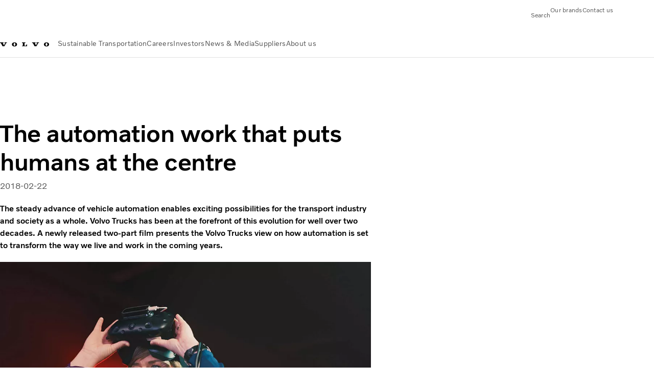

--- FILE ---
content_type: text/html;charset=utf-8
request_url: https://www.volvogroup.com/en/news-and-media/news/2018/feb/automation-work-that-puts-humans-at-the-centre.html
body_size: 13438
content:

<!DOCTYPE HTML>
<html lang="en">
    <head>
    <meta charset="UTF-8"/>
    <title>The automation work | Volvo Group</title>
    <meta name="keywords" content="2018,Story,Top Story,Automation"/>
    <meta name="description" content="The steady advance of vehicle automation enables exciting possibilities for the transport industry and society as a whole. "/>
    
    <meta name="viewport" content="width=device-width, initial-scale=1"/>

    
    
    

    

    

    

    
    
<script defer="defer" type="text/javascript" src="/.rum/@adobe/helix-rum-js@%5E2/dist/rum-standalone.js"></script>
<link rel="stylesheet" href="/clientlibs-edge/production/20251211125631/shared/vcdk/publish.css" type="text/css"><script src="/clientlibs-edge/production/20251211125631/shared/vcdk/publish.js" defer></script>





    
    
<script src="/clientlibs-edge/production/20251211125631/shared/vcdk/components.js" defer></script>








    <link rel="preconnect" href="https://cdn.designsystem.volvogroup.com"/>
    <link rel="preconnect" href="https://cdn.designsystem.volvogroup.com" crossorigin/>
    <link href="https://cdn.designsystem.volvogroup.com/2-2-0/css/volvo/typefaces.css" rel="stylesheet"/>



    
    <link rel="preconnect" href="https://fonts.googleapis.com"/>
    <link rel="preconnect" href="https://fonts.gstatic.com" crossorigin/>
    <link href="https://fonts.googleapis.com/css2?family=Noto+Sans:ital,wdth,wght@0,62.5..100,100..900;1,62.5..100,100..900&display=swap" rel="stylesheet"/>

    
    









    
    <meta property="og:title" content="The automation work that puts humans at the centre"/>
<meta property="og:description" content="The steady advance of vehicle automation enables exciting possibilities for the transport industry and society as a whole. Volvo Trucks has been at the forefront of this evolution for well over two decades. A newly released two-part film presents the Volvo Trucks view on how automation is set to transform the way we live and work in the coming years."/>
<meta property="og:type" content="article"/>
<meta property="og:image" content="https://www.volvogroup.com/content/dam/volvo-group/markets/global/classic/news/2018/feb/1860x1050-storry-Automation_AnnSofi-group-global.jpg"/>
<meta property="og:image:alt" content="Automation work"/>
<meta property="twitter:image" content="https://www.volvogroup.com/content/dam/volvo-group/markets/global/classic/news/2018/feb/1860x1050-storry-Automation_AnnSofi-group-global.jpg"/>
<meta property="twitter:image:alt" content="Automation work"/>




    
    
    
    
<link rel="stylesheet" href="/clientlibs-edge/production/20251211125631/volvo-group/publish.css" type="text/css">


    
    
    
    
    
    


    

     
    
    
    
    
    

    
    
    
    
    
    
    
    
    

    
    
    
    
    
    

    
    

    <meta name="analytics-pageview" content='{
            "_volvo": {
                "universal": {
                    "generic": {
                        "brand": {
                            "name": "Volvo Group",
                            "type": "Corporate",
                            "identifier": "corp\u002Dvg\u002Den",
                            "reportSuite": {
                                "prodList": "volvog224261,volvogvcvhq,volvogvc",
                                "stagingList": "volvogvgaemstaging"
                            }
                        }
                    },
                    "web": {
                        "page": {
                            "category": "\/conf\/volvo\/settings\/wcm\/templates\/templates\u002Dvolvo\u002Dgroup\/volvo\u002Darticlepage",
                            "language": "English",
                            "country": "Corporate",
                            "templateLocation": "\/conf\/volvo\/settings\/wcm\/templates\/templates\u002Dvolvo\u002Dgroup\/volvo\u002Darticlepage",
                            "contentLocation": "\/content\/volvo\u002Dgroup\/global\/en\/news\u002Dand\u002Dmedia\/news\/2018\/feb\/automation\u002Dwork\u002Dthat\u002Dputs\u002Dhumans\u002Dat\u002Dthe\u002Dcentre",
                            "publishDate": "2022\u002D10\u002D14T08:45:50.468Z",
                            "tags": "2018,stories,top-story,automation",
                            "author": ""
                        }
                    }
                }
            },
            "web" : {
                "webPageDetails" : {
                    "isErrorPage": false,
                    "isHomePage": false,
                    "name": "The automation work | Volvo Group",
                    "siteSection": "\/news\u002Dand\u002Dmedia\/news\/2018\/feb\/automation\u002Dwork\u002Dthat\u002Dputs\u002Dhumans\u002Dat\u002Dthe\u002Dcentre"
                }
            },
            "environment" : {
                "type": "prod"
            }
        }'/>

    
    <script>
        var dataLayer = {
            pageInfo:    {
                pageName:          "The automation work that puts humans at the centre",
                pageURL:           location.protocol + "//" + location.host + location.pathname,
                siteType:          "Corporate",
                siteIdentifier:    "corp\u002Dvg\u002Den",
                contentHierarchy1: "news\u002Dand\u002Dmedia",
                contentHierarchy2: "news",
                contentHierarchy3: "2018"
            },
            contentInfo: {
                publishDate:     "2022\u002D10\u002D14T08:45:50.468Z",
                templateName:    "Volvo Group Article Page",
                serverName:      ""
            },
            bAInfo: {
                businessArea:           "Volvo Group",
                division:               "Global",
                region:                 "Global",
                market:                 "Corporate",
                language:               "English",
                lama:                   "en\u002Den",
                reportSuiteListProd:    "volvog224261,volvogvcvhq,volvogvc",
                reportSuiteListStaging: "volvogvgaemstaging"
            }
        };
    </script>
    
    <script></script>
    
    
    
    
<script src="/clientlibs-edge/production/20251211125631/shared/components/structure/analytics-pageview.js"></script>


    
    
    
<script src="/etc.clientlibs/core/wcm/components/commons/datalayer/v1/clientlibs/core.wcm.components.commons.datalayer.v1.lc-6e1e9f7e5e2e5885d29bea65710ca169-lc.js" defer></script>


    
    
    
<script src="/clientlibs-edge/production/20251211125631/shared/components/structure/analytics-scroll.js" defer></script>




    
    
    

    

    


        <script type="text/javascript" src="//assets.adobedtm.com/afa9a4d5289e/ef4f96560c31/launch-c6c552103d6d.min.js" async></script>


    
    
    
<link rel="stylesheet" href="/etc.clientlibs/volvo/clientlibs/shared/components/pagetypes/article-page.lc-20251211130927-lc.css" type="text/css">



    

    
    
        
    
<script src="/clientlibs-edge/production/20251211125631/shared/components/structure/head-resource.js"></script>


    

    
        <link data-nc="HeadResource" rel="shortcut icon" href="/etc.clientlibs/volvo/clientlibs/volvo-group/publish/resources/favicon.ico" type="image/x-icon"/>
        <link data-nc="HeadResource" rel="icon" href="/etc.clientlibs/volvo/clientlibs/volvo-group/publish/resources/favicon.ico" type="image/x-icon"/>
    


    
        <script type='application/ld+json'>
            {"name":"AB Volvo","url":"https://www.volvogroup.com/en.html","logo":"https://www.volvogroup.com/content/dam/volvo-group/markets/master/logo/logo-volvo-group.svg","description":"The Volvo Group is a Swedish multinational manufacturing corporation headquartered in Gothenburg. While its core activity is the production, distribution and sale of trucks, buses and construction equipment, Volvo also supplies marine and industrial drive systems and financial services.","address":{"streetAddress":"Gropegårdsgatan 2, 417 15 Göteborg","postOfficeBoxNumber":"SE-405 08 Göteborg","addressLocality":"Gothenburg","postalCode":"405 08","addressCountry":"Sweden","@type":"PostalAddress"},"@context":"https://schema.org","@type":"Organization"}
        </script>
    
    
        <script type='application/ld+json'>
            {"name":"AB Volvo","alternateName":"AB Volvo","url":"https://www.volvogroup.com/en.html","potentialAction":{"target":{"urlTemplate":"https://www.volvogroup.com/en/tools/search-results.html?fulltext={search_term_string}","@type":"EntryPoint"},"@type":"SearchAction","query-input":"required name=search_term_string"},"@context":"https://schema.org","@type":"WebSite"}
        </script>
    
    

<script>(window.BOOMR_mq=window.BOOMR_mq||[]).push(["addVar",{"rua.upush":"false","rua.cpush":"false","rua.upre":"false","rua.cpre":"true","rua.uprl":"false","rua.cprl":"false","rua.cprf":"false","rua.trans":"SJ-0574cea3-74a7-4282-a126-22905517d74e","rua.cook":"false","rua.ims":"false","rua.ufprl":"false","rua.cfprl":"false","rua.isuxp":"false","rua.texp":"norulematch","rua.ceh":"false","rua.ueh":"false","rua.ieh.st":"0"}]);</script>
<script>!function(){function o(n,i){if(n&&i)for(var r in i)i.hasOwnProperty(r)&&(void 0===n[r]?n[r]=i[r]:n[r].constructor===Object&&i[r].constructor===Object?o(n[r],i[r]):n[r]=i[r])}try{var n=decodeURIComponent("%7B%22Akamai%22%3A%7B%22enabled%22%3Afalse%7D%7D");if(n.length>0&&window.JSON&&"function"==typeof window.JSON.parse){var i=JSON.parse(n);void 0!==window.BOOMR_config?o(window.BOOMR_config,i):window.BOOMR_config=i}}catch(r){window.console&&"function"==typeof window.console.error&&console.error("mPulse: Could not parse configuration",r)}}();</script>
                              <script>!function(e){var n="https://s.go-mpulse.net/boomerang/";if("False"=="True")e.BOOMR_config=e.BOOMR_config||{},e.BOOMR_config.PageParams=e.BOOMR_config.PageParams||{},e.BOOMR_config.PageParams.pci=!0,n="https://s2.go-mpulse.net/boomerang/";if(window.BOOMR_API_key="8X6S2-H385F-H96KL-Q5FD5-8DQWB",function(){function e(){if(!o){var e=document.createElement("script");e.id="boomr-scr-as",e.src=window.BOOMR.url,e.async=!0,i.parentNode.appendChild(e),o=!0}}function t(e){o=!0;var n,t,a,r,d=document,O=window;if(window.BOOMR.snippetMethod=e?"if":"i",t=function(e,n){var t=d.createElement("script");t.id=n||"boomr-if-as",t.src=window.BOOMR.url,BOOMR_lstart=(new Date).getTime(),e=e||d.body,e.appendChild(t)},!window.addEventListener&&window.attachEvent&&navigator.userAgent.match(/MSIE [67]\./))return window.BOOMR.snippetMethod="s",void t(i.parentNode,"boomr-async");a=document.createElement("IFRAME"),a.src="about:blank",a.title="",a.role="presentation",a.loading="eager",r=(a.frameElement||a).style,r.width=0,r.height=0,r.border=0,r.display="none",i.parentNode.appendChild(a);try{O=a.contentWindow,d=O.document.open()}catch(_){n=document.domain,a.src="javascript:var d=document.open();d.domain='"+n+"';void(0);",O=a.contentWindow,d=O.document.open()}if(n)d._boomrl=function(){this.domain=n,t()},d.write("<bo"+"dy onload='document._boomrl();'>");else if(O._boomrl=function(){t()},O.addEventListener)O.addEventListener("load",O._boomrl,!1);else if(O.attachEvent)O.attachEvent("onload",O._boomrl);d.close()}function a(e){window.BOOMR_onload=e&&e.timeStamp||(new Date).getTime()}if(!window.BOOMR||!window.BOOMR.version&&!window.BOOMR.snippetExecuted){window.BOOMR=window.BOOMR||{},window.BOOMR.snippetStart=(new Date).getTime(),window.BOOMR.snippetExecuted=!0,window.BOOMR.snippetVersion=12,window.BOOMR.url=n+"8X6S2-H385F-H96KL-Q5FD5-8DQWB";var i=document.currentScript||document.getElementsByTagName("script")[0],o=!1,r=document.createElement("link");if(r.relList&&"function"==typeof r.relList.supports&&r.relList.supports("preload")&&"as"in r)window.BOOMR.snippetMethod="p",r.href=window.BOOMR.url,r.rel="preload",r.as="script",r.addEventListener("load",e),r.addEventListener("error",function(){t(!0)}),setTimeout(function(){if(!o)t(!0)},3e3),BOOMR_lstart=(new Date).getTime(),i.parentNode.appendChild(r);else t(!1);if(window.addEventListener)window.addEventListener("load",a,!1);else if(window.attachEvent)window.attachEvent("onload",a)}}(),"400".length>0)if(e&&"performance"in e&&e.performance&&"function"==typeof e.performance.setResourceTimingBufferSize)e.performance.setResourceTimingBufferSize(400);!function(){if(BOOMR=e.BOOMR||{},BOOMR.plugins=BOOMR.plugins||{},!BOOMR.plugins.AK){var n="true"=="true"?1:0,t="",a="cloacraxzcoam2lrhoua-f-570cc359d-clientnsv4-s.akamaihd.net",i="false"=="true"?2:1,o={"ak.v":"39","ak.cp":"184664","ak.ai":parseInt("967132",10),"ak.ol":"0","ak.cr":9,"ak.ipv":4,"ak.proto":"h2","ak.rid":"60c182a6","ak.r":44387,"ak.a2":n,"ak.m":"dsca","ak.n":"essl","ak.bpcip":"18.220.1.0","ak.cport":48376,"ak.gh":"23.192.164.15","ak.quicv":"","ak.tlsv":"tls1.3","ak.0rtt":"","ak.0rtt.ed":"","ak.csrc":"-","ak.acc":"","ak.t":"1769028520","ak.ak":"hOBiQwZUYzCg5VSAfCLimQ==fM1unUhFVfzSdYa02UGohqZSWA66n6XWv4BqZqTc1Cf74hAb1SWi5WEXKhvr4XRYZlj4UmIdH+DDAvZ2R3a33ZByZiWtrVQCIa3yjyKVsvv1QAjDbrt+Ld8j0WBRIXwAsvoy9U9y5QUMnGihr23PuBlHdX21TY+aEticGAGYnOwO2wohbN3V/C5/CbBFf831e1knpO+sA6FiKq0ofwsBxHG88dwkM1w2Iu3Zv+8sobp1DmuTzJXYCvdwYJsJ3wasb5zmEGGLCDt+4zUCVXA7caThxM324v/ktPUrmrBP4B2jjiVNCkBF6+ohiy5+usG1H0ofKiu8PjOH05Ua/iVzXv3HhzGETks66pBPKpiue9iRsDlep8WSTHm6hGZUFIY/Qkm2dI3OykInMSUjFkuwvsL9luzOuAU61+rh33dZmA4=","ak.pv":"33","ak.dpoabenc":"","ak.tf":i};if(""!==t)o["ak.ruds"]=t;var r={i:!1,av:function(n){var t="http.initiator";if(n&&(!n[t]||"spa_hard"===n[t]))o["ak.feo"]=void 0!==e.aFeoApplied?1:0,BOOMR.addVar(o)},rv:function(){var e=["ak.bpcip","ak.cport","ak.cr","ak.csrc","ak.gh","ak.ipv","ak.m","ak.n","ak.ol","ak.proto","ak.quicv","ak.tlsv","ak.0rtt","ak.0rtt.ed","ak.r","ak.acc","ak.t","ak.tf"];BOOMR.removeVar(e)}};BOOMR.plugins.AK={akVars:o,akDNSPreFetchDomain:a,init:function(){if(!r.i){var e=BOOMR.subscribe;e("before_beacon",r.av,null,null),e("onbeacon",r.rv,null,null),r.i=!0}return this},is_complete:function(){return!0}}}}()}(window);</script></head>
    <body class="articlepage articlebasepage basepage page basicpage" id="articlepage-8219b1bf5d" data-cmp-data-layer-enabled>
        <div class="vcdk-theme-provider vcdk-theme-provider--main vcdk-theme-volvo" data-vcdk-brand="volvo" data-vcdk-mode="light" themeid="volvo-light">
          
              
          
          
          
              
    
        
    
<link rel="stylesheet" href="/clientlibs-edge/production/20251211125631/shared/components/structure/top-banner.css" type="text/css"><script src="/clientlibs-edge/production/20251211125631/shared/components/structure/top-banner.js" defer></script>


    
    
    
    
    
<script src="/clientlibs-edge/production/20251211125631/shared/components/structure/unsupported-browser.js" defer></script>




<div class="top-banner unsupported-browser hidden" data-nc="TopBanner">
    <div class="container">
        <vcdk-banner themeId="volvo-light" data-nc="UnsupportedBrowser">
            We noticed that you are using a browser that is no longer supported by our system, to enjoy the full Volvo experience consider changing browser
            <vcdk-banner-actions>
                
    
    
    
    

    
    

    
    
        
    
<link rel="stylesheet" href="/clientlibs-edge/production/20251211125631/shared/components/content/button.css" type="text/css">


    

    
    
    
    
        <vcdk-button invert-theme variant="secondary" size="medium" class="top-banner__close">
            Close
        </vcdk-button>
    

            </vcdk-banner-actions>
        </vcdk-banner>
    </div>
</div>


    
    
    
        
    
<link rel="stylesheet" href="/clientlibs-edge/production/20251211125631/shared/components/structure/marketlanguageselector.css" type="text/css"><script src="/clientlibs-edge/production/20251211125631/shared/components/structure/marketlanguageselector.js" defer></script>


    
    <div class="top-banner hidden" data-nc="TopBanner" data-nc-params-TopBanner='{
            "homepagePath": "/content/volvo-group/global/en"
        }'>
        <div class="container">

        </div>
    </div>




              <div class="header">
<header class="header__container container-fullwidth header__container--group ">
    <div class="header__main container" data-nc="Header" data-nc-params-Header='{
            "hasBrandInfo": false,
            "isVolvoGroup": true,
            "search": "hidden"
        }'>
       
       
<div class="header__brand">
    <div class="header__brand__container">
        
        

    
        
        
            
            
            
            
            
            
            
            
                
    
<script src="/clientlibs-edge/production/20251211125631/shared/components/content/image/image.js" defer></script>


            
            
            
            
            
    
<script src="/etc.clientlibs/core/wcm/components/image/v2/image/clientlibs/site.lc-d31d55e65397b599da9a48a99dd8f4af-lc.js"></script>


        
        
        
        
            
                <div data-cmp-is="image" data-cmp-lazythreshold="0" data-cmp-src="/en/_jcr_content/root/header/logo.coreimg{.width}.svg/1731586347834/logo-volvo-group.svg" data-asset="/content/dam/volvo-group/markets/master/logo/logo-volvo-group.svg" data-nc="ImageViewer" data-nc-params-ImageViewer='{
                        "assetUrl": "/en/_jcr_content/root/header/logo.coreimg.svg/1731586347834/logo-volvo-group.svg",
                        "assetPath": "",
                        "imageServer": "",
                        "isZoom": false
                    }' data-title="Volvo Group logo" class="img__container  cmp-image" id="image-8947985fc6" itemscope itemtype="http://schema.org/ImageObject">
                    
                    <a class="img__link" href="/en.html" data-cmp-hook-image="link" target="_self">
                        
    
        
        <img src="/en/_jcr_content/root/header/logo.coreimg.svg/1731586347834/logo-volvo-group.svg" class="img__asset cmp-image__image img__asset__image" itemprop="contentUrl" data-cmp-hook-image="image" alt="Volvo Group logo"/>
        
        
    

                        <div class="cmp-image__overlay"></div>
                    </a>
                    
                    
                </div>
            
        

    
    



    


        
    </div>
</div>

       
       <div class="header__meta ">
    
    
    <div class="header__metanav header__metanav--phone hidden-desktop">
        <ul class="cmp-list">
            
            <li class="cmp-list__item">
                
                
    
    
    
    <vcdk-icon-button button-aria-label="Search" variant="tertiary" size="medium" icon="search" class="header__searchIcon">
    </vcdk-icon-button>

            </li>
            
            <li class="cmp-list__item">
                
                <span data-nc="Link" data-nc-params-link='{ &quot;event&quot;: &quot;SIDENAV_OPEN&quot; }'>
                    
    
    
    
    <vcdk-icon-button button-aria-label="Open Menu" variant="tertiary" size="medium" icon="hamburger-menu" class="header__burgerIcon">
    </vcdk-icon-button>

                </span>
            </li>
        </ul>
    </div>
    
    <div class="header__metanav header__metanav--desktop hidden-phone hidden-tablet">
        <button class="header__metanav-search-trigger header__searchIcon reset-button-styles">
            
    <vcdk-system-icon size="16" icon="search" element-role="presentation"></vcdk-system-icon>

            <span class="header__metanav-search-trigger-text">Search</span>
        </button>
        <div class="header-top-links structurelist list header__toplinks">
    
    



    
    
<script src="/clientlibs-edge/production/20251211125631/shared/components/content/list.js" defer></script>







<div class="list" data-nc="List" data-nc-params-List='{
        "title": ""
     }'>
    <div class="cmp-list--default">
        
        
    
    
        <ul class="cmp-list">
            <li class="cmp-list__item">
                <a class="cmp-list__item-link" href="https://www.volvogroup.com/en/about-us/brands.html" target="_self" data-link-text="Our brands">
                    
    <vcdk-system-icon size="24" icon="truck-front" element-role="presentation" class="cmp-list__item-icon cmp-list__item-icon--start"></vcdk-system-icon>

                    <span class="cmp-list__item-text" data-link-text="Our brands">
                        Our brands
                    </span>
                </a>
            </li>
        
            <li class="cmp-list__item">
                <a class="cmp-list__item-link" href="https://www.volvogroup.com/en/contact-us.html" target="_self" data-link-text="Contact us">
                    
    <vcdk-system-icon size="24" icon="mail-closed" element-role="presentation" class="cmp-list__item-icon cmp-list__item-icon--start"></vcdk-system-icon>

                    <span class="cmp-list__item-text" data-link-text="Contact us">
                        Contact us
                    </span>
                </a>
            </li>
        </ul>
    

    </div>
    
    <div class="cmp-list--accordion">
        <details class="cmp-list__details">
            <summary class="cmp-list__title">
                
                
            </summary>
            
    
    
        <ul class="cmp-list">
            <li class="cmp-list__item">
                <a class="cmp-list__item-link" href="https://www.volvogroup.com/en/about-us/brands.html" target="_self" data-link-text="Our brands">
                    
    <vcdk-system-icon size="24" icon="truck-front" element-role="presentation" class="cmp-list__item-icon cmp-list__item-icon--start"></vcdk-system-icon>

                    <span class="cmp-list__item-text" data-link-text="Our brands">
                        Our brands
                    </span>
                </a>
            </li>
        
            <li class="cmp-list__item">
                <a class="cmp-list__item-link" href="https://www.volvogroup.com/en/contact-us.html" target="_self" data-link-text="Contact us">
                    
    <vcdk-system-icon size="24" icon="mail-closed" element-role="presentation" class="cmp-list__item-icon cmp-list__item-icon--start"></vcdk-system-icon>

                    <span class="cmp-list__item-text" data-link-text="Contact us">
                        Contact us
                    </span>
                </a>
            </li>
        </ul>
    

        </details>
    </div>
</div>

    

</div>

    </div>
</div>

       
       

    <div class="header__search" hidden aria-hidden="true">
        
    <section class="cmp-search search" role="search" data-cmp-is="search" data-cmp-min-length="10000" data-cmp-results-size="10" data-nc="Search" data-cmp-data-layer="{&#34;search-077c3cc074&#34;:{&#34;@type&#34;:&#34;volvo/base/components/structure/search&#34;}}">
        <form class="cmp-search__form" method="get" data-cmp-results-page="https://www.volvogroup.com/en/tools/search-results.html" data-cmp-hook-search="form" action="/content/volvo-group/global/en.searchresults.json/_jcr_content/root/header/search" autocomplete="off">
            <div class="cmp-search__field">
                
    <vcdk-search-field placeholder="Search" name="q" input-aria-label="Search" id="search-field" icon="search" class="form-field--vcdk-search-field cmp-search__input">
    </vcdk-search-field>

                
            </div>
        </form>
        
<script data-cmp-hook-search="itemTemplate" type="x-template">
    <a class="cmp-search__item" data-cmp-hook-search="item" role="option" aria-selected="false">
        <span class="cmp-search__item-title" data-cmp-hook-search="itemTitle"></span>
    </a>
</script>

    </section>


    
    
<script src="/clientlibs-edge/production/20251211125631/shared/components/structure/search.js" defer></script>




    </div>


       
       <div class="header__mainnav" data-nc="Navigation" data-nc-params-navigation='{
        "isVolvoGroup": true,
        "i18n": {
            "overview": "Overview"
        }
    }'>
    
        
    
<script src="/clientlibs-edge/production/20251211125631/shared/components/structure/main-navigation.js" defer></script>


    

    <div class="header__mainnav-content">
        <div class="hidden-desktop header__mainnav-topbar">
            <div class="header__toplinks">
                
                <div class="header-top-links structurelist list">
    
    



    
    








<div class="list" data-nc="List" data-nc-params-List='{
        "title": ""
     }'>
    <div class="cmp-list--default">
        
        
    
    
        <ul class="cmp-list">
            <li class="cmp-list__item">
                <a class="cmp-list__item-link" href="https://www.volvogroup.com/en/about-us/brands.html" target="_self" data-link-text="Our brands">
                    
    <vcdk-system-icon size="24" icon="truck-front" element-role="presentation" class="cmp-list__item-icon cmp-list__item-icon--start"></vcdk-system-icon>

                    <span class="cmp-list__item-text" data-link-text="Our brands">
                        Our brands
                    </span>
                </a>
            </li>
        
            <li class="cmp-list__item">
                <a class="cmp-list__item-link" href="https://www.volvogroup.com/en/contact-us.html" target="_self" data-link-text="Contact us">
                    
    <vcdk-system-icon size="24" icon="mail-closed" element-role="presentation" class="cmp-list__item-icon cmp-list__item-icon--start"></vcdk-system-icon>

                    <span class="cmp-list__item-text" data-link-text="Contact us">
                        Contact us
                    </span>
                </a>
            </li>
        </ul>
    

    </div>
    
    <div class="cmp-list--accordion">
        <details class="cmp-list__details">
            <summary class="cmp-list__title">
                
                
            </summary>
            
    
    
        <ul class="cmp-list">
            <li class="cmp-list__item">
                <a class="cmp-list__item-link" href="https://www.volvogroup.com/en/about-us/brands.html" target="_self" data-link-text="Our brands">
                    
    <vcdk-system-icon size="24" icon="truck-front" element-role="presentation" class="cmp-list__item-icon cmp-list__item-icon--start"></vcdk-system-icon>

                    <span class="cmp-list__item-text" data-link-text="Our brands">
                        Our brands
                    </span>
                </a>
            </li>
        
            <li class="cmp-list__item">
                <a class="cmp-list__item-link" href="https://www.volvogroup.com/en/contact-us.html" target="_self" data-link-text="Contact us">
                    
    <vcdk-system-icon size="24" icon="mail-closed" element-role="presentation" class="cmp-list__item-icon cmp-list__item-icon--start"></vcdk-system-icon>

                    <span class="cmp-list__item-text" data-link-text="Contact us">
                        Contact us
                    </span>
                </a>
            </li>
        </ul>
    

        </details>
    </div>
</div>

    

</div>

             </div>
            <div class="header__mainnav-close">
                
                
                <span data-nc="Link" data-nc-params-link='{ &quot;event&quot;: &quot;SIDENAV_CLOSE&quot; }'>
                        
    
    
    
    <vcdk-icon-button button-aria-label="Close Menu" variant="tertiary" size="medium" icon="close">
    </vcdk-icon-button>

                </span>
            </div>
        </div>
        
        <div class="main-nav main-navigation navigation container"><nav id="main-navigation-43fab2e69f" class="cmp-navigation" itemscope itemtype="http://schema.org/SiteNavigationElement" data-cmp-data-layer="{&#34;main-navigation-43fab2e69f&#34;:{&#34;@type&#34;:&#34;volvo/base/components/structure/main-navigation&#34;}}">
    <ul class="cmp-navigation__group">
        
    <li class="cmp-navigation__item cmp-navigation__item--level-0">
        
    <a href="/en/sustainable-transportation.html" class="cmp-navigation__item-link" data-breadcrumb="/content/volvo-group/global/en/sustainable-transportation" target="_self">
        
        
        
        
        
        <span class="cmp-navigation__item-link-text">Sustainable Transportation</span>
        
    <vcdk-system-icon size="16" icon="chevron-down" element-role="presentation" class="cmp-navigation__item-link-icon cmp-navigation__item-link-icon--16"></vcdk-system-icon>

        
    <vcdk-system-icon size="24" icon="chevron-down" element-role="presentation" class="cmp-navigation__item-link-icon cmp-navigation__item-link-icon--24"></vcdk-system-icon>

    </a>
    

        
    <ul class="cmp-navigation__group">
        
    <li class="cmp-navigation__item cmp-navigation__item--level-1">
        
    <a href="/en/sustainable-transportation/sustainable-solutions.html" class="cmp-navigation__item-link" data-breadcrumb="/content/volvo-group/global/en/sustainable-transportation/sustainable-solutions" target="_self">
        
        
        
        
        
        <span class="cmp-navigation__item-link-text">Sustainable Solutions</span>
        
    <vcdk-system-icon size="16" icon="chevron-right" element-role="presentation" class="cmp-navigation__item-link-icon cmp-navigation__item-link-icon--16"></vcdk-system-icon>

        
    <vcdk-system-icon size="24" icon="chevron-right" element-role="presentation" class="cmp-navigation__item-link-icon cmp-navigation__item-link-icon--24"></vcdk-system-icon>

    </a>
    

        
    <ul class="cmp-navigation__group">
        
    <li class="cmp-navigation__item cmp-navigation__item--level-2">
        
    <a href="/en/sustainable-transportation/sustainable-solutions/biofuels.html" class="cmp-navigation__item-link" data-breadcrumb="/content/volvo-group/global/en/sustainable-transportation/sustainable-solutions/biofuels" target="_self">
        
        
        
        
        
        <span class="cmp-navigation__item-link-text">Renewable fuels</span>
        
    <vcdk-system-icon size="16" icon="chevron-right" element-role="presentation" class="cmp-navigation__item-link-icon cmp-navigation__item-link-icon--16"></vcdk-system-icon>

        
    <vcdk-system-icon size="24" icon="chevron-right" element-role="presentation" class="cmp-navigation__item-link-icon cmp-navigation__item-link-icon--24"></vcdk-system-icon>

    </a>
    

        
    </li>

    <li class="cmp-navigation__item cmp-navigation__item--level-2">
        
    <a href="/en/sustainable-transportation/sustainable-solutions/hydrogen-fuel-cells.html" class="cmp-navigation__item-link" data-breadcrumb="/content/volvo-group/global/en/sustainable-transportation/sustainable-solutions/hydrogen-fuel-cells" target="_self">
        
        
        
        
        
        <span class="cmp-navigation__item-link-text">Hydrogen fuel cells and combustion engines</span>
        
    <vcdk-system-icon size="16" icon="chevron-right" element-role="presentation" class="cmp-navigation__item-link-icon cmp-navigation__item-link-icon--16"></vcdk-system-icon>

        
    <vcdk-system-icon size="24" icon="chevron-right" element-role="presentation" class="cmp-navigation__item-link-icon cmp-navigation__item-link-icon--24"></vcdk-system-icon>

    </a>
    

        
    </li>

    <li class="cmp-navigation__item cmp-navigation__item--level-2">
        
    <a href="/en/sustainable-transportation/sustainable-solutions/battery-electric.html" class="cmp-navigation__item-link" data-breadcrumb="/content/volvo-group/global/en/sustainable-transportation/sustainable-solutions/battery-electric" target="_self">
        
        
        
        
        
        <span class="cmp-navigation__item-link-text">Battery electric</span>
        
    <vcdk-system-icon size="16" icon="chevron-right" element-role="presentation" class="cmp-navigation__item-link-icon cmp-navigation__item-link-icon--16"></vcdk-system-icon>

        
    <vcdk-system-icon size="24" icon="chevron-right" element-role="presentation" class="cmp-navigation__item-link-icon cmp-navigation__item-link-icon--24"></vcdk-system-icon>

    </a>
    

        
    </li>

    <li class="cmp-navigation__item cmp-navigation__item--level-2">
        
    <a href="/en/sustainable-transportation/sustainable-solutions/The-way-forward.html" class="cmp-navigation__item-link" data-breadcrumb="/content/volvo-group/global/en/sustainable-transportation/sustainable-solutions/The-way-forward" target="_self">
        
        
        
        
        
        <span class="cmp-navigation__item-link-text">The way forward</span>
        
    <vcdk-system-icon size="16" icon="chevron-right" element-role="presentation" class="cmp-navigation__item-link-icon cmp-navigation__item-link-icon--16"></vcdk-system-icon>

        
    <vcdk-system-icon size="24" icon="chevron-right" element-role="presentation" class="cmp-navigation__item-link-icon cmp-navigation__item-link-icon--24"></vcdk-system-icon>

    </a>
    

        
    </li>

        
    </ul>

    </li>

    <li class="cmp-navigation__item cmp-navigation__item--level-1">
        
    <a href="/en/sustainable-transportation/collaborative-approach.html" class="cmp-navigation__item-link" data-breadcrumb="/content/volvo-group/global/en/sustainable-transportation/collaborative-approach" target="_self">
        
        
        
        
        
        <span class="cmp-navigation__item-link-text">Collaborative Approach </span>
        
    <vcdk-system-icon size="16" icon="chevron-right" element-role="presentation" class="cmp-navigation__item-link-icon cmp-navigation__item-link-icon--16"></vcdk-system-icon>

        
    <vcdk-system-icon size="24" icon="chevron-right" element-role="presentation" class="cmp-navigation__item-link-icon cmp-navigation__item-link-icon--24"></vcdk-system-icon>

    </a>
    

        
    </li>

    <li class="cmp-navigation__item cmp-navigation__item--level-1">
        
    <a href="/en/sustainable-transportation/innovation-and-collaboration.html" class="cmp-navigation__item-link" data-breadcrumb="/content/volvo-group/global/en/sustainable-transportation/innovation-and-collaboration" target="_self">
        
        
        
        
        
        <span class="cmp-navigation__item-link-text">Innovation &amp; Collaboration</span>
        
    <vcdk-system-icon size="16" icon="chevron-right" element-role="presentation" class="cmp-navigation__item-link-icon cmp-navigation__item-link-icon--16"></vcdk-system-icon>

        
    <vcdk-system-icon size="24" icon="chevron-right" element-role="presentation" class="cmp-navigation__item-link-icon cmp-navigation__item-link-icon--24"></vcdk-system-icon>

    </a>
    

        
    </li>

    <li class="cmp-navigation__item cmp-navigation__item--level-1">
        
    <a href="/en/sustainable-transportation/responsible-business.html" class="cmp-navigation__item-link" data-breadcrumb="/content/volvo-group/global/en/sustainable-transportation/responsible-business" target="_self">
        
        
        
        
        
        <span class="cmp-navigation__item-link-text">Responsible Business </span>
        
    <vcdk-system-icon size="16" icon="chevron-right" element-role="presentation" class="cmp-navigation__item-link-icon cmp-navigation__item-link-icon--16"></vcdk-system-icon>

        
    <vcdk-system-icon size="24" icon="chevron-right" element-role="presentation" class="cmp-navigation__item-link-icon cmp-navigation__item-link-icon--24"></vcdk-system-icon>

    </a>
    

        
    </li>

        

    </ul>

    </li>

    <li class="cmp-navigation__item cmp-navigation__item--level-0">
        
    <a href="/en/careers.html" class="cmp-navigation__item-link" data-breadcrumb="/content/volvo-group/global/en/careers" target="_self">
        
        
        
        
        
        <span class="cmp-navigation__item-link-text">Careers</span>
        
    <vcdk-system-icon size="16" icon="chevron-down" element-role="presentation" class="cmp-navigation__item-link-icon cmp-navigation__item-link-icon--16"></vcdk-system-icon>

        
    <vcdk-system-icon size="24" icon="chevron-down" element-role="presentation" class="cmp-navigation__item-link-icon cmp-navigation__item-link-icon--24"></vcdk-system-icon>

    </a>
    

        
    <ul class="cmp-navigation__group">
        
    <li class="cmp-navigation__item cmp-navigation__item--level-1">
        
    <a href="/en/careers/students-and-graduates.html" class="cmp-navigation__item-link" data-breadcrumb="/content/volvo-group/global/en/careers/students-and-graduates" target="_self">
        
        
        
        
        
        <span class="cmp-navigation__item-link-text">Students, graduates &amp; internships</span>
        
    <vcdk-system-icon size="16" icon="chevron-right" element-role="presentation" class="cmp-navigation__item-link-icon cmp-navigation__item-link-icon--16"></vcdk-system-icon>

        
    <vcdk-system-icon size="24" icon="chevron-right" element-role="presentation" class="cmp-navigation__item-link-icon cmp-navigation__item-link-icon--24"></vcdk-system-icon>

    </a>
    

        
    </li>

    <li class="cmp-navigation__item cmp-navigation__item--level-1">
        
    <a href="/en/careers/working-at-volvo-group.html" class="cmp-navigation__item-link" data-breadcrumb="/content/volvo-group/global/en/careers/working-at-volvo-group" target="_self">
        
        
        
        
        
        <span class="cmp-navigation__item-link-text">Working at Volvo Group</span>
        
    <vcdk-system-icon size="16" icon="chevron-right" element-role="presentation" class="cmp-navigation__item-link-icon cmp-navigation__item-link-icon--16"></vcdk-system-icon>

        
    <vcdk-system-icon size="24" icon="chevron-right" element-role="presentation" class="cmp-navigation__item-link-icon cmp-navigation__item-link-icon--24"></vcdk-system-icon>

    </a>
    

        
    </li>

    <li class="cmp-navigation__item cmp-navigation__item--level-1">
        
    <a href="/en/careers/explore-job-opportunities.html" class="cmp-navigation__item-link" data-breadcrumb="/content/volvo-group/global/en/careers/explore-job-opportunities" target="_self">
        
        
        
        
        
        <span class="cmp-navigation__item-link-text">Recruitment focus areas</span>
        
    <vcdk-system-icon size="16" icon="chevron-right" element-role="presentation" class="cmp-navigation__item-link-icon cmp-navigation__item-link-icon--16"></vcdk-system-icon>

        
    <vcdk-system-icon size="24" icon="chevron-right" element-role="presentation" class="cmp-navigation__item-link-icon cmp-navigation__item-link-icon--24"></vcdk-system-icon>

    </a>
    

        
    </li>

    <li class="cmp-navigation__item cmp-navigation__item--level-1">
        
    <a href="/en/careers/job-openings.html" class="cmp-navigation__item-link" data-breadcrumb="/content/volvo-group/global/en/careers/job-openings" external-redirect-page="https://jobs.volvogroup.com/?locale=en_US" target="_blank" rel="noopener">
        
        
        
        
        
        <span class="cmp-navigation__item-link-text">Job openings</span>
        
    <vcdk-system-icon size="16" icon="link-external" element-role="presentation" class="cmp-navigation__item-link-icon cmp-navigation__item-link-icon--16"></vcdk-system-icon>

        
    <vcdk-system-icon size="24" icon="link-external" element-role="presentation" class="cmp-navigation__item-link-icon cmp-navigation__item-link-icon--24"></vcdk-system-icon>

    </a>
    

        
    </li>

    <li class="cmp-navigation__item cmp-navigation__item--level-1">
        
    <a href="/en/careers/working-at-volvo-group/diversity-inclusion-stories/techer/techHER-newsletter.html" class="cmp-navigation__item-link" data-breadcrumb="/content/volvo-group/global/en/careers/working-at-volvo-group/diversity-inclusion-stories/techer/techHER-newsletter" target="_self">
        
        
        
        
        
        <span class="cmp-navigation__item-link-text">#tecHER newsletter</span>
        
    <vcdk-system-icon size="16" icon="chevron-right" element-role="presentation" class="cmp-navigation__item-link-icon cmp-navigation__item-link-icon--16"></vcdk-system-icon>

        
    <vcdk-system-icon size="24" icon="chevron-right" element-role="presentation" class="cmp-navigation__item-link-icon cmp-navigation__item-link-icon--24"></vcdk-system-icon>

    </a>
    

        
    </li>

        

    </ul>

    </li>

    <li class="cmp-navigation__item cmp-navigation__item--level-0">
        
    <a href="/en/investors.html" class="cmp-navigation__item-link" data-breadcrumb="/content/volvo-group/global/en/investors" target="_self">
        
        
        
        
        
        <span class="cmp-navigation__item-link-text">Investors</span>
        
    <vcdk-system-icon size="16" icon="chevron-down" element-role="presentation" class="cmp-navigation__item-link-icon cmp-navigation__item-link-icon--16"></vcdk-system-icon>

        
    <vcdk-system-icon size="24" icon="chevron-down" element-role="presentation" class="cmp-navigation__item-link-icon cmp-navigation__item-link-icon--24"></vcdk-system-icon>

    </a>
    

        
    <ul class="cmp-navigation__group">
        
    <li class="cmp-navigation__item cmp-navigation__item--level-1">
        
    <a href="/en/investors/reports-and-presentations.html" class="cmp-navigation__item-link" data-breadcrumb="/content/volvo-group/global/en/investors/reports-and-presentations" target="_self">
        
        
        
        
        
        <span class="cmp-navigation__item-link-text">Financial Reports &amp; Presentations</span>
        
    <vcdk-system-icon size="16" icon="chevron-right" element-role="presentation" class="cmp-navigation__item-link-icon cmp-navigation__item-link-icon--16"></vcdk-system-icon>

        
    <vcdk-system-icon size="24" icon="chevron-right" element-role="presentation" class="cmp-navigation__item-link-icon cmp-navigation__item-link-icon--24"></vcdk-system-icon>

    </a>
    

        
    </li>

    <li class="cmp-navigation__item cmp-navigation__item--level-1">
        
    <a href="/en/investors/financial-calendar.html" class="cmp-navigation__item-link" data-breadcrumb="/content/volvo-group/global/en/investors/financial-calendar" target="_self">
        
        
        
        
        
        <span class="cmp-navigation__item-link-text">Financial Calendar</span>
        
    <vcdk-system-icon size="16" icon="chevron-right" element-role="presentation" class="cmp-navigation__item-link-icon cmp-navigation__item-link-icon--16"></vcdk-system-icon>

        
    <vcdk-system-icon size="24" icon="chevron-right" element-role="presentation" class="cmp-navigation__item-link-icon cmp-navigation__item-link-icon--24"></vcdk-system-icon>

    </a>
    

        
    </li>

    <li class="cmp-navigation__item cmp-navigation__item--level-1">
        
    <a href="/en/investors/contact-investor-relations.html" class="cmp-navigation__item-link" data-breadcrumb="/content/volvo-group/global/en/investors/contact-investor-relations" target="_self">
        
        
        
        
        
        <span class="cmp-navigation__item-link-text">Contact Investor Relations</span>
        
    <vcdk-system-icon size="16" icon="chevron-right" element-role="presentation" class="cmp-navigation__item-link-icon cmp-navigation__item-link-icon--16"></vcdk-system-icon>

        
    <vcdk-system-icon size="24" icon="chevron-right" element-role="presentation" class="cmp-navigation__item-link-icon cmp-navigation__item-link-icon--24"></vcdk-system-icon>

    </a>
    

        
    </li>

    <li class="cmp-navigation__item cmp-navigation__item--level-1">
        
    <a href="/en/news-and-media/sign-up-for-volvo-group-press-releases.html" class="cmp-navigation__item-link" data-breadcrumb="/content/volvo-group/global/en/news-and-media/sign-up-for-volvo-group-press-releases" target="_self">
        
        
        
        
        
        <span class="cmp-navigation__item-link-text">Subscribe for press releases</span>
        
    <vcdk-system-icon size="16" icon="chevron-right" element-role="presentation" class="cmp-navigation__item-link-icon cmp-navigation__item-link-icon--16"></vcdk-system-icon>

        
    <vcdk-system-icon size="24" icon="chevron-right" element-role="presentation" class="cmp-navigation__item-link-icon cmp-navigation__item-link-icon--24"></vcdk-system-icon>

    </a>
    

        
    </li>

    <li class="cmp-navigation__item cmp-navigation__item--level-1">
        
    <a href="/en/investors/the-volvo-share.html" class="cmp-navigation__item-link" data-breadcrumb="/content/volvo-group/global/en/investors/the-volvo-share" target="_self">
        
        
        
        
        
        <span class="cmp-navigation__item-link-text">The Volvo Share</span>
        
    <vcdk-system-icon size="16" icon="chevron-right" element-role="presentation" class="cmp-navigation__item-link-icon cmp-navigation__item-link-icon--16"></vcdk-system-icon>

        
    <vcdk-system-icon size="24" icon="chevron-right" element-role="presentation" class="cmp-navigation__item-link-icon cmp-navigation__item-link-icon--24"></vcdk-system-icon>

    </a>
    

        
    </li>

    <li class="cmp-navigation__item cmp-navigation__item--level-1">
        
    <a href="/en/investors/debt-information.html" class="cmp-navigation__item-link" data-breadcrumb="/content/volvo-group/global/en/investors/debt-information" target="_self">
        
        
        
        
        
        <span class="cmp-navigation__item-link-text">Debt Information</span>
        
    <vcdk-system-icon size="16" icon="chevron-right" element-role="presentation" class="cmp-navigation__item-link-icon cmp-navigation__item-link-icon--16"></vcdk-system-icon>

        
    <vcdk-system-icon size="24" icon="chevron-right" element-role="presentation" class="cmp-navigation__item-link-icon cmp-navigation__item-link-icon--24"></vcdk-system-icon>

    </a>
    

        
    </li>

    <li class="cmp-navigation__item cmp-navigation__item--level-1">
        
    <a href="/en/investors/financial-targets.html" class="cmp-navigation__item-link" data-breadcrumb="/content/volvo-group/global/en/investors/financial-targets" target="_self">
        
        
        
        
        
        <span class="cmp-navigation__item-link-text">Financial Targets</span>
        
    <vcdk-system-icon size="16" icon="chevron-right" element-role="presentation" class="cmp-navigation__item-link-icon cmp-navigation__item-link-icon--16"></vcdk-system-icon>

        
    <vcdk-system-icon size="24" icon="chevron-right" element-role="presentation" class="cmp-navigation__item-link-icon cmp-navigation__item-link-icon--24"></vcdk-system-icon>

    </a>
    

        
    </li>

    <li class="cmp-navigation__item cmp-navigation__item--level-1">
        
    <a href="/en/investors/risk-and-uncertainties.html" class="cmp-navigation__item-link" data-breadcrumb="/content/volvo-group/global/en/investors/risk-and-uncertainties" target="_self">
        
        
        
        
        
        <span class="cmp-navigation__item-link-text">Risks &amp; Uncertainties</span>
        
    <vcdk-system-icon size="16" icon="chevron-right" element-role="presentation" class="cmp-navigation__item-link-icon cmp-navigation__item-link-icon--16"></vcdk-system-icon>

        
    <vcdk-system-icon size="24" icon="chevron-right" element-role="presentation" class="cmp-navigation__item-link-icon cmp-navigation__item-link-icon--24"></vcdk-system-icon>

    </a>
    

        
    </li>

    <li class="cmp-navigation__item cmp-navigation__item--level-1">
        
    <a href="/en/investors/corporate-governance.html" class="cmp-navigation__item-link" data-breadcrumb="/content/volvo-group/global/en/investors/corporate-governance" target="_self">
        
        
        
        
        
        <span class="cmp-navigation__item-link-text">Corporate Governance</span>
        
    <vcdk-system-icon size="16" icon="chevron-right" element-role="presentation" class="cmp-navigation__item-link-icon cmp-navigation__item-link-icon--16"></vcdk-system-icon>

        
    <vcdk-system-icon size="24" icon="chevron-right" element-role="presentation" class="cmp-navigation__item-link-icon cmp-navigation__item-link-icon--24"></vcdk-system-icon>

    </a>
    

        
    <ul class="cmp-navigation__group">
        
    <li class="cmp-navigation__item cmp-navigation__item--level-2">
        
    <a href="/en/investors/corporate-governance/general-meeting-of-the-shareholders.html" class="cmp-navigation__item-link" data-breadcrumb="/content/volvo-group/global/en/investors/corporate-governance/general-meeting-of-the-shareholders" target="_self">
        
        
        
        
        
        <span class="cmp-navigation__item-link-text">General Meeting of the Shareholders</span>
        
    <vcdk-system-icon size="16" icon="chevron-right" element-role="presentation" class="cmp-navigation__item-link-icon cmp-navigation__item-link-icon--16"></vcdk-system-icon>

        
    <vcdk-system-icon size="24" icon="chevron-right" element-role="presentation" class="cmp-navigation__item-link-icon cmp-navigation__item-link-icon--24"></vcdk-system-icon>

    </a>
    

        
    </li>

    <li class="cmp-navigation__item cmp-navigation__item--level-2">
        
    <a href="/en/investors/corporate-governance/election-committee.html" class="cmp-navigation__item-link" data-breadcrumb="/content/volvo-group/global/en/investors/corporate-governance/election-committee" target="_self">
        
        
        
        
        
        <span class="cmp-navigation__item-link-text">Election Committee</span>
        
    <vcdk-system-icon size="16" icon="chevron-right" element-role="presentation" class="cmp-navigation__item-link-icon cmp-navigation__item-link-icon--16"></vcdk-system-icon>

        
    <vcdk-system-icon size="24" icon="chevron-right" element-role="presentation" class="cmp-navigation__item-link-icon cmp-navigation__item-link-icon--24"></vcdk-system-icon>

    </a>
    

        
    </li>

    <li class="cmp-navigation__item cmp-navigation__item--level-2">
        
    <a href="/en/investors/corporate-governance/board-of-directors.html" class="cmp-navigation__item-link" data-breadcrumb="/content/volvo-group/global/en/investors/corporate-governance/board-of-directors" target="_self">
        
        
        
        
        
        <span class="cmp-navigation__item-link-text">Board of Directors</span>
        
    <vcdk-system-icon size="16" icon="chevron-right" element-role="presentation" class="cmp-navigation__item-link-icon cmp-navigation__item-link-icon--16"></vcdk-system-icon>

        
    <vcdk-system-icon size="24" icon="chevron-right" element-role="presentation" class="cmp-navigation__item-link-icon cmp-navigation__item-link-icon--24"></vcdk-system-icon>

    </a>
    

        
    </li>

    <li class="cmp-navigation__item cmp-navigation__item--level-2">
        
    <a href="/en/investors/corporate-governance/board-of-directors/the-boards-work.html" class="cmp-navigation__item-link" data-breadcrumb="/content/volvo-group/global/en/investors/corporate-governance/board-of-directors/the-boards-work" target="_self">
        
        
        
        
        
        <span class="cmp-navigation__item-link-text">The Board’s work</span>
        
    <vcdk-system-icon size="16" icon="chevron-right" element-role="presentation" class="cmp-navigation__item-link-icon cmp-navigation__item-link-icon--16"></vcdk-system-icon>

        
    <vcdk-system-icon size="24" icon="chevron-right" element-role="presentation" class="cmp-navigation__item-link-icon cmp-navigation__item-link-icon--24"></vcdk-system-icon>

    </a>
    

        
    </li>

    <li class="cmp-navigation__item cmp-navigation__item--level-2">
        
    <a href="/en/investors/corporate-governance/board-of-directors/composition-and-attendance.html" class="cmp-navigation__item-link" data-breadcrumb="/content/volvo-group/global/en/investors/corporate-governance/board-of-directors/composition-and-attendance" target="_self">
        
        
        
        
        
        <span class="cmp-navigation__item-link-text">The Board’s composition and attendance</span>
        
    <vcdk-system-icon size="16" icon="chevron-right" element-role="presentation" class="cmp-navigation__item-link-icon cmp-navigation__item-link-icon--16"></vcdk-system-icon>

        
    <vcdk-system-icon size="24" icon="chevron-right" element-role="presentation" class="cmp-navigation__item-link-icon cmp-navigation__item-link-icon--24"></vcdk-system-icon>

    </a>
    

        
    </li>

    <li class="cmp-navigation__item cmp-navigation__item--level-2">
        
    <a href="/en/investors/corporate-governance/ceo-and-group-executive-board.html" class="cmp-navigation__item-link" data-breadcrumb="/content/volvo-group/global/en/investors/corporate-governance/ceo-and-group-executive-board" target="_self">
        
        
        
        
        
        <span class="cmp-navigation__item-link-text">CEO, Group Executive Board and Group Management</span>
        
    <vcdk-system-icon size="16" icon="chevron-right" element-role="presentation" class="cmp-navigation__item-link-icon cmp-navigation__item-link-icon--16"></vcdk-system-icon>

        
    <vcdk-system-icon size="24" icon="chevron-right" element-role="presentation" class="cmp-navigation__item-link-icon cmp-navigation__item-link-icon--24"></vcdk-system-icon>

    </a>
    

        
    </li>

    <li class="cmp-navigation__item cmp-navigation__item--level-2">
        
    <a href="/en/investors/corporate-governance/remuneration.html" class="cmp-navigation__item-link" data-breadcrumb="/content/volvo-group/global/en/investors/corporate-governance/remuneration" target="_self">
        
        
        
        
        
        <span class="cmp-navigation__item-link-text">Remuneration</span>
        
    <vcdk-system-icon size="16" icon="chevron-right" element-role="presentation" class="cmp-navigation__item-link-icon cmp-navigation__item-link-icon--16"></vcdk-system-icon>

        
    <vcdk-system-icon size="24" icon="chevron-right" element-role="presentation" class="cmp-navigation__item-link-icon cmp-navigation__item-link-icon--24"></vcdk-system-icon>

    </a>
    

        
    </li>

    <li class="cmp-navigation__item cmp-navigation__item--level-2">
        
    <a href="/en/investors/corporate-governance/independent-auditors.html" class="cmp-navigation__item-link" data-breadcrumb="/content/volvo-group/global/en/investors/corporate-governance/independent-auditors" target="_self">
        
        
        
        
        
        <span class="cmp-navigation__item-link-text">Independent auditors</span>
        
    <vcdk-system-icon size="16" icon="chevron-right" element-role="presentation" class="cmp-navigation__item-link-icon cmp-navigation__item-link-icon--16"></vcdk-system-icon>

        
    <vcdk-system-icon size="24" icon="chevron-right" element-role="presentation" class="cmp-navigation__item-link-icon cmp-navigation__item-link-icon--24"></vcdk-system-icon>

    </a>
    

        
    </li>

        
    </ul>

    </li>

        

    </ul>

    </li>

    <li class="cmp-navigation__item cmp-navigation__item--level-0 cmp-navigation__item--active">
        
    <a href="/en/news-and-media.html" aria-current="page" class="cmp-navigation__item-link" data-breadcrumb="/content/volvo-group/global/en/news-and-media" target="_self">
        
        
        
        
        
        <span class="cmp-navigation__item-link-text">News &amp; Media</span>
        
    <vcdk-system-icon size="16" icon="chevron-right" element-role="presentation" class="cmp-navigation__item-link-icon cmp-navigation__item-link-icon--16"></vcdk-system-icon>

        
    <vcdk-system-icon size="24" icon="chevron-right" element-role="presentation" class="cmp-navigation__item-link-icon cmp-navigation__item-link-icon--24"></vcdk-system-icon>

    </a>
    

        
    </li>

    <li class="cmp-navigation__item cmp-navigation__item--level-0">
        
    <a href="/en/suppliers.html" class="cmp-navigation__item-link" data-breadcrumb="/content/volvo-group/global/en/suppliers" target="_self">
        
        
        
        
        
        <span class="cmp-navigation__item-link-text">Suppliers</span>
        
    <vcdk-system-icon size="16" icon="chevron-down" element-role="presentation" class="cmp-navigation__item-link-icon cmp-navigation__item-link-icon--16"></vcdk-system-icon>

        
    <vcdk-system-icon size="24" icon="chevron-down" element-role="presentation" class="cmp-navigation__item-link-icon cmp-navigation__item-link-icon--24"></vcdk-system-icon>

    </a>
    

        
    <ul class="cmp-navigation__group">
        
    <li class="cmp-navigation__item cmp-navigation__item--level-1">
        
    <a href="/en/suppliers/purchasing-by-volvo-group.html" class="cmp-navigation__item-link" data-breadcrumb="/content/volvo-group/global/en/suppliers/purchasing-by-volvo-group" target="_self">
        
        
        
        
        
        <span class="cmp-navigation__item-link-text">Purchasing by Volvo Group</span>
        
    <vcdk-system-icon size="16" icon="chevron-right" element-role="presentation" class="cmp-navigation__item-link-icon cmp-navigation__item-link-icon--16"></vcdk-system-icon>

        
    <vcdk-system-icon size="24" icon="chevron-right" element-role="presentation" class="cmp-navigation__item-link-icon cmp-navigation__item-link-icon--24"></vcdk-system-icon>

    </a>
    

        
    <ul class="cmp-navigation__group">
        
    <li class="cmp-navigation__item cmp-navigation__item--level-2">
        
    <a href="/en/suppliers/purchasing-by-volvo-group/terms-of-use.html" class="cmp-navigation__item-link" data-breadcrumb="/content/volvo-group/global/en/suppliers/purchasing-by-volvo-group/terms-of-use" target="_self">
        
        
        
        
        
        <span class="cmp-navigation__item-link-text">Terms of use</span>
        
    <vcdk-system-icon size="16" icon="chevron-right" element-role="presentation" class="cmp-navigation__item-link-icon cmp-navigation__item-link-icon--16"></vcdk-system-icon>

        
    <vcdk-system-icon size="24" icon="chevron-right" element-role="presentation" class="cmp-navigation__item-link-icon cmp-navigation__item-link-icon--24"></vcdk-system-icon>

    </a>
    

        
    </li>

        
    </ul>

    </li>

    <li class="cmp-navigation__item cmp-navigation__item--level-1">
        
    <a href="/en/suppliers/become-a-volvo-group-supplier.html" class="cmp-navigation__item-link" data-breadcrumb="/content/volvo-group/global/en/suppliers/become-a-volvo-group-supplier" target="_self">
        
        
        
        
        
        <span class="cmp-navigation__item-link-text">Become a Volvo Group supply chain partner</span>
        
    <vcdk-system-icon size="16" icon="chevron-right" element-role="presentation" class="cmp-navigation__item-link-icon cmp-navigation__item-link-icon--16"></vcdk-system-icon>

        
    <vcdk-system-icon size="24" icon="chevron-right" element-role="presentation" class="cmp-navigation__item-link-icon cmp-navigation__item-link-icon--24"></vcdk-system-icon>

    </a>
    

        
    <ul class="cmp-navigation__group">
        
    <li class="cmp-navigation__item cmp-navigation__item--level-2">
        
    <a href="/en/suppliers/become-a-volvo-group-supplier/supplier-portal.html" class="cmp-navigation__item-link" data-breadcrumb="/content/volvo-group/global/en/suppliers/become-a-volvo-group-supplier/supplier-portal" target="_self">
        
        
        
        
        
        <span class="cmp-navigation__item-link-text">How to become a supplier</span>
        
    <vcdk-system-icon size="16" icon="chevron-right" element-role="presentation" class="cmp-navigation__item-link-icon cmp-navigation__item-link-icon--16"></vcdk-system-icon>

        
    <vcdk-system-icon size="24" icon="chevron-right" element-role="presentation" class="cmp-navigation__item-link-icon cmp-navigation__item-link-icon--24"></vcdk-system-icon>

    </a>
    

        
    </li>

        
    </ul>

    </li>

    <li class="cmp-navigation__item cmp-navigation__item--level-1">
        
    <a href="/en/suppliers/our-supplier-requirements.html" class="cmp-navigation__item-link" data-breadcrumb="/content/volvo-group/global/en/suppliers/our-supplier-requirements" target="_self">
        
        
        
        
        
        <span class="cmp-navigation__item-link-text">Our Supplier Requirements</span>
        
    <vcdk-system-icon size="16" icon="chevron-right" element-role="presentation" class="cmp-navigation__item-link-icon cmp-navigation__item-link-icon--16"></vcdk-system-icon>

        
    <vcdk-system-icon size="24" icon="chevron-right" element-role="presentation" class="cmp-navigation__item-link-icon cmp-navigation__item-link-icon--24"></vcdk-system-icon>

    </a>
    

        
    <ul class="cmp-navigation__group">
        
    <li class="cmp-navigation__item cmp-navigation__item--level-2">
        
    <a href="/en/suppliers/our-supplier-requirements/material-and-substances-composition-reporting-in-imds.html" class="cmp-navigation__item-link" data-breadcrumb="/content/volvo-group/global/en/suppliers/our-supplier-requirements/material-and-substances-composition-reporting-in-imds" target="_self">
        
        
        
        
        
        <span class="cmp-navigation__item-link-text">IMDS Reporting</span>
        
    <vcdk-system-icon size="16" icon="chevron-right" element-role="presentation" class="cmp-navigation__item-link-icon cmp-navigation__item-link-icon--16"></vcdk-system-icon>

        
    <vcdk-system-icon size="24" icon="chevron-right" element-role="presentation" class="cmp-navigation__item-link-icon cmp-navigation__item-link-icon--24"></vcdk-system-icon>

    </a>
    

        
    </li>

    <li class="cmp-navigation__item cmp-navigation__item--level-2">
        
    <a href="/en/suppliers/our-supplier-requirements/key-elements-procedures.html" class="cmp-navigation__item-link" data-breadcrumb="/content/volvo-group/global/en/suppliers/our-supplier-requirements/key-elements-procedures" target="_self">
        
        
        
        
        
        <span class="cmp-navigation__item-link-text">Key Elements Procedures (KEP)</span>
        
    <vcdk-system-icon size="16" icon="chevron-right" element-role="presentation" class="cmp-navigation__item-link-icon cmp-navigation__item-link-icon--16"></vcdk-system-icon>

        
    <vcdk-system-icon size="24" icon="chevron-right" element-role="presentation" class="cmp-navigation__item-link-icon cmp-navigation__item-link-icon--24"></vcdk-system-icon>

    </a>
    

        
    </li>

    <li class="cmp-navigation__item cmp-navigation__item--level-2">
        
    <a href="/en/suppliers/our-supplier-requirements/supply-partner-code-of-conduct.html" class="cmp-navigation__item-link" data-breadcrumb="/content/volvo-group/global/en/suppliers/our-supplier-requirements/supply-partner-code-of-conduct" target="_self">
        
        
        
        
        
        <span class="cmp-navigation__item-link-text">Supply Partner Code of Conduct</span>
        
    <vcdk-system-icon size="16" icon="chevron-right" element-role="presentation" class="cmp-navigation__item-link-icon cmp-navigation__item-link-icon--16"></vcdk-system-icon>

        
    <vcdk-system-icon size="24" icon="chevron-right" element-role="presentation" class="cmp-navigation__item-link-icon cmp-navigation__item-link-icon--24"></vcdk-system-icon>

    </a>
    

        
    </li>

        
    </ul>

    </li>

    <li class="cmp-navigation__item cmp-navigation__item--level-1">
        
    <a href="/en/suppliers/useful-links-and-documents.html" class="cmp-navigation__item-link" data-breadcrumb="/content/volvo-group/global/en/suppliers/useful-links-and-documents" target="_self">
        
        
        
        
        
        <span class="cmp-navigation__item-link-text">Useful Links &amp; Documents for Existing Supply Chain Partners</span>
        
    <vcdk-system-icon size="16" icon="chevron-right" element-role="presentation" class="cmp-navigation__item-link-icon cmp-navigation__item-link-icon--16"></vcdk-system-icon>

        
    <vcdk-system-icon size="24" icon="chevron-right" element-role="presentation" class="cmp-navigation__item-link-icon cmp-navigation__item-link-icon--24"></vcdk-system-icon>

    </a>
    

        
    <ul class="cmp-navigation__group">
        
    <li class="cmp-navigation__item cmp-navigation__item--level-2">
        
    <a href="/en/suppliers/useful-links-and-documents/purchase-to-pay.html" class="cmp-navigation__item-link" data-breadcrumb="/content/volvo-group/global/en/suppliers/useful-links-and-documents/purchase-to-pay" target="_self">
        
        
        
        
        
        <span class="cmp-navigation__item-link-text">Purchase to Pay Contact Center</span>
        
    <vcdk-system-icon size="16" icon="chevron-right" element-role="presentation" class="cmp-navigation__item-link-icon cmp-navigation__item-link-icon--16"></vcdk-system-icon>

        
    <vcdk-system-icon size="24" icon="chevron-right" element-role="presentation" class="cmp-navigation__item-link-icon cmp-navigation__item-link-icon--24"></vcdk-system-icon>

    </a>
    

        
    </li>

    <li class="cmp-navigation__item cmp-navigation__item--level-2">
        
    <a href="/en/suppliers/useful-links-and-documents/corporate-standards.html" class="cmp-navigation__item-link" data-breadcrumb="/content/volvo-group/global/en/suppliers/useful-links-and-documents/corporate-standards" target="_self">
        
        
        
        
        
        <span class="cmp-navigation__item-link-text">Corporate Standards</span>
        
    <vcdk-system-icon size="16" icon="chevron-right" element-role="presentation" class="cmp-navigation__item-link-icon cmp-navigation__item-link-icon--16"></vcdk-system-icon>

        
    <vcdk-system-icon size="24" icon="chevron-right" element-role="presentation" class="cmp-navigation__item-link-icon cmp-navigation__item-link-icon--24"></vcdk-system-icon>

    </a>
    

        
    </li>

    <li class="cmp-navigation__item cmp-navigation__item--level-2">
        
    <a href="/en/suppliers/useful-links-and-documents/edi.html" class="cmp-navigation__item-link" data-breadcrumb="/content/volvo-group/global/en/suppliers/useful-links-and-documents/edi" external-redirect-page="http://www.edi.volvogroup.com/en-en/home.html" target="_blank" rel="noopener">
        
        
        
        
        
        <span class="cmp-navigation__item-link-text">EDI</span>
        
    <vcdk-system-icon size="16" icon="link-external" element-role="presentation" class="cmp-navigation__item-link-icon cmp-navigation__item-link-icon--16"></vcdk-system-icon>

        
    <vcdk-system-icon size="24" icon="link-external" element-role="presentation" class="cmp-navigation__item-link-icon cmp-navigation__item-link-icon--24"></vcdk-system-icon>

    </a>
    

        
    </li>

        
    </ul>

    </li>

    <li class="cmp-navigation__item cmp-navigation__item--level-1">
        
    <a href="/en/suppliers/already-our-supplier.html" class="cmp-navigation__item-link" data-breadcrumb="/content/volvo-group/global/en/suppliers/already-our-supplier" external-redirect-page="http://supplier-portal.volvo.com/login/?brand=volvo#/login" target="_blank" rel="noopener">
        
        
        
        
        
        <span class="cmp-navigation__item-link-text">Log in to Volvo Group Supplier Portal</span>
        
    <vcdk-system-icon size="16" icon="link-external" element-role="presentation" class="cmp-navigation__item-link-icon cmp-navigation__item-link-icon--16"></vcdk-system-icon>

        
    <vcdk-system-icon size="24" icon="link-external" element-role="presentation" class="cmp-navigation__item-link-icon cmp-navigation__item-link-icon--24"></vcdk-system-icon>

    </a>
    

        
    </li>

    <li class="cmp-navigation__item cmp-navigation__item--level-1">
        
    <a href="/en/suppliers/contact-us-as-supply-chain-partners.html" class="cmp-navigation__item-link" data-breadcrumb="/content/volvo-group/global/en/suppliers/contact-us-as-supply-chain-partners" target="_self">
        
        
        
        
        
        <span class="cmp-navigation__item-link-text">Contact us as Supply Chain Partners Volvo Group</span>
        
    <vcdk-system-icon size="16" icon="chevron-right" element-role="presentation" class="cmp-navigation__item-link-icon cmp-navigation__item-link-icon--16"></vcdk-system-icon>

        
    <vcdk-system-icon size="24" icon="chevron-right" element-role="presentation" class="cmp-navigation__item-link-icon cmp-navigation__item-link-icon--24"></vcdk-system-icon>

    </a>
    

        
    </li>

        

    </ul>

    </li>

    <li class="cmp-navigation__item cmp-navigation__item--level-0">
        
    <a href="/en/about-us.html" class="cmp-navigation__item-link" data-breadcrumb="/content/volvo-group/global/en/about-us" target="_self">
        
        
        
        
        
        <span class="cmp-navigation__item-link-text">About us</span>
        
    <vcdk-system-icon size="16" icon="chevron-down" element-role="presentation" class="cmp-navigation__item-link-icon cmp-navigation__item-link-icon--16"></vcdk-system-icon>

        
    <vcdk-system-icon size="24" icon="chevron-down" element-role="presentation" class="cmp-navigation__item-link-icon cmp-navigation__item-link-icon--24"></vcdk-system-icon>

    </a>
    

        
    <ul class="cmp-navigation__group">
        
    <li class="cmp-navigation__item cmp-navigation__item--level-1">
        
    <a href="/en/contact-us.html" class="cmp-navigation__item-link" data-breadcrumb="/content/volvo-group/global/en/contact-us" target="_self">
        
        
        
        
        
        <span class="cmp-navigation__item-link-text">Contact us</span>
        
    <vcdk-system-icon size="16" icon="chevron-right" element-role="presentation" class="cmp-navigation__item-link-icon cmp-navigation__item-link-icon--16"></vcdk-system-icon>

        
    <vcdk-system-icon size="24" icon="chevron-right" element-role="presentation" class="cmp-navigation__item-link-icon cmp-navigation__item-link-icon--24"></vcdk-system-icon>

    </a>
    

        
    </li>

    <li class="cmp-navigation__item cmp-navigation__item--level-1">
        
    <a href="/en/about-us/brands.html" class="cmp-navigation__item-link" data-breadcrumb="/content/volvo-group/global/en/about-us/brands" target="_self">
        
        
        
        
        
        <span class="cmp-navigation__item-link-text">Our Brands</span>
        
    <vcdk-system-icon size="16" icon="chevron-right" element-role="presentation" class="cmp-navigation__item-link-icon cmp-navigation__item-link-icon--16"></vcdk-system-icon>

        
    <vcdk-system-icon size="24" icon="chevron-right" element-role="presentation" class="cmp-navigation__item-link-icon cmp-navigation__item-link-icon--24"></vcdk-system-icon>

    </a>
    

        
    </li>

    <li class="cmp-navigation__item cmp-navigation__item--level-1">
        
    <a href="/en/about-us/strategy.html" class="cmp-navigation__item-link" data-breadcrumb="/content/volvo-group/global/en/about-us/strategy" target="_self">
        
        
        
        
        
        <span class="cmp-navigation__item-link-text">Strategy</span>
        
    <vcdk-system-icon size="16" icon="chevron-right" element-role="presentation" class="cmp-navigation__item-link-icon cmp-navigation__item-link-icon--16"></vcdk-system-icon>

        
    <vcdk-system-icon size="24" icon="chevron-right" element-role="presentation" class="cmp-navigation__item-link-icon cmp-navigation__item-link-icon--24"></vcdk-system-icon>

    </a>
    

        
    </li>

    <li class="cmp-navigation__item cmp-navigation__item--level-1">
        
    <a href="/en/about-us/heritage.html" class="cmp-navigation__item-link" data-breadcrumb="/content/volvo-group/global/en/about-us/heritage" target="_self">
        
        
        
        
        
        <span class="cmp-navigation__item-link-text">Heritage</span>
        
    <vcdk-system-icon size="16" icon="chevron-right" element-role="presentation" class="cmp-navigation__item-link-icon cmp-navigation__item-link-icon--16"></vcdk-system-icon>

        
    <vcdk-system-icon size="24" icon="chevron-right" element-role="presentation" class="cmp-navigation__item-link-icon cmp-navigation__item-link-icon--24"></vcdk-system-icon>

    </a>
    

        
    </li>

    <li class="cmp-navigation__item cmp-navigation__item--level-1">
        
    <a href="/en/about-us/organization.html" class="cmp-navigation__item-link" data-breadcrumb="/content/volvo-group/global/en/about-us/organization" target="_self">
        
        
        
        
        
        <span class="cmp-navigation__item-link-text">Organization</span>
        
    <vcdk-system-icon size="16" icon="chevron-right" element-role="presentation" class="cmp-navigation__item-link-icon cmp-navigation__item-link-icon--16"></vcdk-system-icon>

        
    <vcdk-system-icon size="24" icon="chevron-right" element-role="presentation" class="cmp-navigation__item-link-icon cmp-navigation__item-link-icon--24"></vcdk-system-icon>

    </a>
    

        
    <ul class="cmp-navigation__group">
        
    <li class="cmp-navigation__item cmp-navigation__item--level-2">
        
    <a href="/en/about-us/organization/our-production-facilities.html" class="cmp-navigation__item-link" data-breadcrumb="/content/volvo-group/global/en/about-us/organization/our-production-facilities" target="_self">
        
        
        
        
        
        <span class="cmp-navigation__item-link-text">Our Production Facilities</span>
        
    <vcdk-system-icon size="16" icon="chevron-right" element-role="presentation" class="cmp-navigation__item-link-icon cmp-navigation__item-link-icon--16"></vcdk-system-icon>

        
    <vcdk-system-icon size="24" icon="chevron-right" element-role="presentation" class="cmp-navigation__item-link-icon cmp-navigation__item-link-icon--24"></vcdk-system-icon>

    </a>
    

        
    </li>

    <li class="cmp-navigation__item cmp-navigation__item--level-2">
        
    <a href="/en/about-us/organization/our-global-presence.html" class="cmp-navigation__item-link" data-breadcrumb="/content/volvo-group/global/en/about-us/organization/our-global-presence" target="_self">
        
        
        
        
        
        <span class="cmp-navigation__item-link-text">Our Global Presence</span>
        
    <vcdk-system-icon size="16" icon="chevron-right" element-role="presentation" class="cmp-navigation__item-link-icon cmp-navigation__item-link-icon--16"></vcdk-system-icon>

        
    <vcdk-system-icon size="24" icon="chevron-right" element-role="presentation" class="cmp-navigation__item-link-icon cmp-navigation__item-link-icon--24"></vcdk-system-icon>

    </a>
    

        
    </li>

        
    </ul>

    </li>

    <li class="cmp-navigation__item cmp-navigation__item--level-1">
        
    <a href="/en/about-us/company-values.html" class="cmp-navigation__item-link" data-breadcrumb="/content/volvo-group/global/en/about-us/company-values" target="_self">
        
        
        
        
        
        <span class="cmp-navigation__item-link-text">Our values &amp; whistleblowing</span>
        
    <vcdk-system-icon size="16" icon="chevron-right" element-role="presentation" class="cmp-navigation__item-link-icon cmp-navigation__item-link-icon--16"></vcdk-system-icon>

        
    <vcdk-system-icon size="24" icon="chevron-right" element-role="presentation" class="cmp-navigation__item-link-icon cmp-navigation__item-link-icon--24"></vcdk-system-icon>

    </a>
    

        
    </li>

    <li class="cmp-navigation__item cmp-navigation__item--level-1">
        
    <a href="/en/about-us/Products_and_services.html" class="cmp-navigation__item-link" data-breadcrumb="/content/volvo-group/global/en/about-us/Products_and_services" target="_self">
        
        
        
        
        
        <span class="cmp-navigation__item-link-text">Products, services &amp; solutions</span>
        
    <vcdk-system-icon size="16" icon="chevron-right" element-role="presentation" class="cmp-navigation__item-link-icon cmp-navigation__item-link-icon--16"></vcdk-system-icon>

        
    <vcdk-system-icon size="24" icon="chevron-right" element-role="presentation" class="cmp-navigation__item-link-icon cmp-navigation__item-link-icon--24"></vcdk-system-icon>

    </a>
    

        
    </li>

    <li class="cmp-navigation__item cmp-navigation__item--level-1">
        
    <a href="/en/about-us/Volvo%20Group%20Merchandise%20.html" class="cmp-navigation__item-link" data-breadcrumb="/content/volvo-group/global/en/about-us/Volvo_Group_Merchandise_Shop" external-redirect-page="https://shop.volvogroup.com/" target="_blank" rel="noopener">
        
        
        
        
        
        <span class="cmp-navigation__item-link-text">Volvo Group Merchandise</span>
        
    <vcdk-system-icon size="16" icon="link-external" element-role="presentation" class="cmp-navigation__item-link-icon cmp-navigation__item-link-icon--16"></vcdk-system-icon>

        
    <vcdk-system-icon size="24" icon="link-external" element-role="presentation" class="cmp-navigation__item-link-icon cmp-navigation__item-link-icon--24"></vcdk-system-icon>

    </a>
    

        
    </li>

    <li class="cmp-navigation__item cmp-navigation__item--level-1">
        
    <a href="/en/about-us/Volvo-Experience-System.html" class="cmp-navigation__item-link" data-breadcrumb="/content/volvo-group/global/en/about-us/Volvo-Experience-System" external-redirect-page="https://www.volvogroup.com/experiencesystem/en/" target="_self">
        
        
        
        
        
        <span class="cmp-navigation__item-link-text">Volvo Experience System</span>
        
    <vcdk-system-icon size="16" icon="link-external" element-role="presentation" class="cmp-navigation__item-link-icon cmp-navigation__item-link-icon--16"></vcdk-system-icon>

        
    <vcdk-system-icon size="24" icon="link-external" element-role="presentation" class="cmp-navigation__item-link-icon cmp-navigation__item-link-icon--24"></vcdk-system-icon>

    </a>
    

        
    </li>

    <li class="cmp-navigation__item cmp-navigation__item--level-1">
        
    <a href="/en/about-us/the-volvo-brand.html" class="cmp-navigation__item-link" data-breadcrumb="/content/volvo-group/global/en/about-us/the-volvo-brand" target="_self">
        
        
        
        
        
        <span class="cmp-navigation__item-link-text">The Volvo Brand</span>
        
    <vcdk-system-icon size="16" icon="chevron-right" element-role="presentation" class="cmp-navigation__item-link-icon cmp-navigation__item-link-icon--16"></vcdk-system-icon>

        
    <vcdk-system-icon size="24" icon="chevron-right" element-role="presentation" class="cmp-navigation__item-link-icon cmp-navigation__item-link-icon--24"></vcdk-system-icon>

    </a>
    

        
    </li>

        

    </ul>

    </li>

        
    </ul>
</nav>

    

</div>

   </div>
</div>

    </div>
</header>
</div>



              



              
<div class="root responsivegrid">


<div class="aem-Grid aem-Grid--12 aem-Grid--default--12 ">
    
    <div class="breadcrumb aem-GridColumn aem-GridColumn--default--12">
    <nav class="cmp-breadcrumb hidden-phone hidden-tablet cmp-breadcrumb--invisible" aria-label="Breadcrumb" data-nc="Breadcrumb">
        <ol class="cmp-breadcrumb__list" itemscope itemtype="http://schema.org/BreadcrumbList">
            <li class="cmp-breadcrumb__item" itemprop="itemListElement" itemscope itemtype="http://schema.org/ListItem">
                <a href="/en/news-and-media.html" class="cmp-breadcrumb__item-link" itemprop="item" target="_self">
                    <span class="cmp-breadcrumb__item-name" itemprop="name">News &amp; Media</span>
                </a>
                <meta itemprop="position" content="1"/>
            </li>
        
            <li class="cmp-breadcrumb__item cmp-breadcrumb__item--active" itemprop="itemListElement" itemscope itemtype="http://schema.org/ListItem">
                
                    <span class="cmp-breadcrumb__item-name" itemprop="name">The automation work | Volvo Group</span>
                
                <meta itemprop="position" content="2"/>
            </li>
        </ol>
    </nav>
    
    


</div>
<div class="article aem-GridColumn aem-GridColumn--default--12">
    
    
<link rel="stylesheet" href="/clientlibs-edge/production/20251211125631/shared/components/structure/article.css" type="text/css">




    <script type="application/ld+json">
        {"datePublished":"2018-02-22","image":["https://assets.volvo.com/is/image/VolvoInformationTechnologyAB/1860x1050-storry-Automation_AnnSofi-group-global?wid=1400&fit=constrain"],"@type":"Article","publisher":{"@type":"Organization","name":"AB Volvo","logo":{"@type":"ImageObject","name":"/content/dam/volvo-group/markets/master/logo/logo-volvo-group.svg"}},"description":"The steady advance of vehicle automation enables exciting possibilities for the transport industry and society as a whole. Volvo Trucks has been at the forefront of this evolution for well over two decades. A newly released two-part film presents the Volvo Trucks view on how automation is set to transform the way we live and work in the coming years.","dateModified":"2021-02-04T07:35:29.516Z","mainEntityOfPage":{"@type":"WebPage","@id":"https://www.volvogroup.com/en/news-and-media/news/2018/feb/automation-work-that-puts-humans-at-the-centre.html"},"@context":"https://schema.org","headline":"The automation work that puts humans at the centre"}
    </script>
    <article class="article__base">
        
        <div class="article__tag">
            
    
    
    <vcdk-tag variant="neutral-subtle" size="medium"/>
        Story
    </vcdk-tag>

        </div>
        <h1 class="article__title">The automation work that puts humans at the centre</h1>
        <div class="article__details direction--ltr">
            <span class="article__date">2018-02-22</span>
            
            
        </div>
        
        
        <div class="article__introduction">The steady advance of vehicle automation enables exciting possibilities for the transport industry and society as a whole. Volvo Trucks has been at the forefront of this evolution for well over two decades. A newly released two-part film presents the Volvo Trucks view on how automation is set to transform the way we live and work in the coming years.</div>
        <div class="article__media">
            <figure>
                
                    <img src="https://assets.volvo.com/is/image/VolvoInformationTechnologyAB/1860x1050-storry-Automation_AnnSofi-group-global?wid=1024" alt="Automation work"/>
                    
                    
                
                
                
            </figure>
        </div>
    </article>

</div>
<div class="responsivegrid main-grid aem-GridColumn aem-GridColumn--default--12">


<div class="aem-Grid aem-Grid--12 aem-Grid--default--12 ">
    
    <div class="text margin-top--single margin-bottom--single aem-GridColumn aem-GridColumn--default--12">

    
    
    
    

    
    

    
    
        
    
<link rel="stylesheet" href="/clientlibs-edge/production/20251211125631/shared/components/content/text.css" type="text/css">


    

    
    
    
    
<script src="/clientlibs-edge/production/20251211125631/shared/components/content/text.js" defer></script>



  <div class="text__container" data-nc="Text">
      <p>Volvo Trucks’ films “Automation – the Big Change” and “Automation – Driving into the Future” deal with today’s hot topics surrounding future truck technology.</p>
<p>The two-part film zooms in on the life and work of two key players from Volvo Trucks, Sasko Cuklev and Ann-Sofi Karlsson. It also features contributions from truck driver Lukas Strohmeier from Austria, and commuter Rohini Teather from London. The films show the vision and purpose behind the ongoing automation work by Volvo Trucks, as well as the hopes and concerns of those on whose daily lives it will impact.</p>
<p>With humans as vulnerable as ever and traffic complexity steadily increasing, the issue of safety has occupied much of the recent focus within Volvo Trucks’ automation teams. Key truck automation pilot projects in mining, the refuse industry and sugar cane plantations have shown that automated technology will not only improve safety but vastly increase productivity, while truck platooning on highways offers the possibility of lower fuel consumption and CO2 emissions.</p>
<p>By involving the customer in ongoing dialogue and research about such developments, Volvo Trucks aims to stay focused on human-centric issues. Work with vehicle automation will continue to be beneficial to the customer, the driver and to society as a whole.</p>
<p>Watch the video <a href="https://www.youtube.com/watch?v&#61;r534osAUz38&amp;feature&#61;youtu.be" target="_blank" rel="noopener">Automation-the big Change</a></p>
<p>Watch the video <a href="https://www.youtube.com/watch?v&#61;BkKGIizzXZs&amp;feature&#61;youtu.be" target="_blank" rel="noopener">Automation –Driving into the future</a></p>
<p>Read more about how Volvo Group works with <a href="https://www.volvogroup.com/en-en/innovation/automation.html" target="_self">automation</a></p>
<p>Read more about <a href="https://www.volvotrucks.com/en-en/home.html" target="_blank" rel="noopener">Volvo Trucks</a> and automation</p>
<p>Are you interested in working with automation? Visit our <a href="https://www.volvogroup.com/en-en/careers.html" target="_blank" rel="noopener noreferrer">career site</a>.</p>
<p> </p>

  </div>
  
    

</div>

    
</div>
</div>

    
</div>
</div>


              

              <footer class="footer__container">
    <div class="container">
        
        <div class="footer__links">
    <div class="footer__links-group" data-nc="LinkList">
        
    
    



    
    








<div class="list" data-nc="List" data-nc-params-List='{
        "title": "I am looking for"
     }'>
    <div class="cmp-list--default">
        <p class="cmp-list__title">I am looking for</p>
        
    
    
        <ul class="cmp-list">
            <li class="cmp-list__item">
                <a class="cmp-list__item-link" href="https://www.volvogroup.com/en/careers/job-openings-old.html" target="_self" data-link-text="Job openings">
                    
                    <span class="cmp-list__item-text" data-link-text="Job openings">
                        Job openings
                    </span>
                </a>
            </li>
        
            <li class="cmp-list__item">
                <a class="cmp-list__item-link" href="https://www.volvogroup.com/en/investors/reports-and-presentations.html" target="_self" data-link-text="Financial Reports">
                    
                    <span class="cmp-list__item-text" data-link-text="Financial Reports">
                        Financial Reports
                    </span>
                </a>
            </li>
        
            <li class="cmp-list__item">
                <a class="cmp-list__item-link" href="https://www.volvogroup.com/en/news-and-media/events.html" target="_self" data-link-text="Event Calendar">
                    
                    <span class="cmp-list__item-text" data-link-text="Event Calendar">
                        Event Calendar
                    </span>
                </a>
            </li>
        
            <li class="cmp-list__item">
                <a class="cmp-list__item-link" href="https://media.volvogroup.com/dam" target="_blank" data-link-text="Image &amp; Video Library" rel="noopener">
                    
                    <span class="cmp-list__item-text" data-link-text="Image &amp; Video Library">
                        Image &amp; Video Library
                    </span>
                </a>
            </li>
        
            <li class="cmp-list__item">
                <a class="cmp-list__item-link" href="https://www.volvogroup.com/en/news-and-media.html" target="_self" data-link-text="Press Information">
                    
                    <span class="cmp-list__item-text" data-link-text="Press Information">
                        Press Information
                    </span>
                </a>
            </li>
        
            <li class="cmp-list__item">
                <a class="cmp-list__item-link" href="https://www.volvogroup.com/en/suppliers/useful-links-and-documents/corporate-standards.html" target="_self" data-link-text="Corporate Standards">
                    
                    <span class="cmp-list__item-text" data-link-text="Corporate Standards">
                        Corporate Standards
                    </span>
                </a>
            </li>
        
            <li class="cmp-list__item">
                <a class="cmp-list__item-link" href="https://www.volvogroup.com/en/careers/students-and-graduates.html" target="_self" data-link-text="Student Information">
                    
                    <span class="cmp-list__item-text" data-link-text="Student Information">
                        Student Information
                    </span>
                </a>
            </li>
        
            <li class="cmp-list__item">
                <a class="cmp-list__item-link" href="/content/volvo-group/master/en/about-us/company-values.html" target="_self" data-link-text="Volvo Group Whistle">
                    
                    <span class="cmp-list__item-text" data-link-text="Volvo Group Whistle">
                        Volvo Group Whistle
                    </span>
                </a>
            </li>
        
            <li class="cmp-list__item">
                <a class="cmp-list__item-link" href="https://www.volvogroup.com/en/about-us/organization/volvo-group-venture-capital.html" target="_self" data-link-text="Volvo Group Venture Capital">
                    
                    <span class="cmp-list__item-text" data-link-text="Volvo Group Venture Capital">
                        Volvo Group Venture Capital
                    </span>
                </a>
            </li>
        
            <li class="cmp-list__item">
                <a class="cmp-list__item-link" href="https://www.volvogroup.com/en/sustainable-transportation/innovation-and-collaboration.html" target="_self" data-link-text="Startup and innovation hub">
                    
                    <span class="cmp-list__item-text" data-link-text="Startup and innovation hub">
                        Startup and innovation hub
                    </span>
                </a>
            </li>
        
            <li class="cmp-list__item">
                <a class="cmp-list__item-link" href="https://www.volvogroup.com/en/tools/accessibility-at-volvo-group.html" target="_self" data-link-text="Accessibility at Volvo Group">
                    
                    <span class="cmp-list__item-text" data-link-text="Accessibility at Volvo Group">
                        Accessibility at Volvo Group
                    </span>
                </a>
            </li>
        
            <li class="cmp-list__item">
                <a class="cmp-list__item-link" href="https://www.volvogroup.com/en/tools/data-act.html" target="_self" data-link-text="EU Data Act">
                    
                    <span class="cmp-list__item-text" data-link-text="EU Data Act">
                        EU Data Act
                    </span>
                </a>
            </li>
        </ul>
    

    </div>
    
    <div class="cmp-list--accordion">
        <details class="cmp-list__details">
            <summary class="cmp-list__title">
                I am looking for
                
    <vcdk-system-icon size="24" icon="chevron-down" element-role="presentation" class="cmp-list__title-icon"></vcdk-system-icon>

            </summary>
            
    
    
        <ul class="cmp-list">
            <li class="cmp-list__item">
                <a class="cmp-list__item-link" href="https://www.volvogroup.com/en/careers/job-openings-old.html" target="_self" data-link-text="Job openings">
                    
                    <span class="cmp-list__item-text" data-link-text="Job openings">
                        Job openings
                    </span>
                </a>
            </li>
        
            <li class="cmp-list__item">
                <a class="cmp-list__item-link" href="https://www.volvogroup.com/en/investors/reports-and-presentations.html" target="_self" data-link-text="Financial Reports">
                    
                    <span class="cmp-list__item-text" data-link-text="Financial Reports">
                        Financial Reports
                    </span>
                </a>
            </li>
        
            <li class="cmp-list__item">
                <a class="cmp-list__item-link" href="https://www.volvogroup.com/en/news-and-media/events.html" target="_self" data-link-text="Event Calendar">
                    
                    <span class="cmp-list__item-text" data-link-text="Event Calendar">
                        Event Calendar
                    </span>
                </a>
            </li>
        
            <li class="cmp-list__item">
                <a class="cmp-list__item-link" href="https://media.volvogroup.com/dam" target="_blank" data-link-text="Image &amp; Video Library" rel="noopener">
                    
                    <span class="cmp-list__item-text" data-link-text="Image &amp; Video Library">
                        Image &amp; Video Library
                    </span>
                </a>
            </li>
        
            <li class="cmp-list__item">
                <a class="cmp-list__item-link" href="https://www.volvogroup.com/en/news-and-media.html" target="_self" data-link-text="Press Information">
                    
                    <span class="cmp-list__item-text" data-link-text="Press Information">
                        Press Information
                    </span>
                </a>
            </li>
        
            <li class="cmp-list__item">
                <a class="cmp-list__item-link" href="https://www.volvogroup.com/en/suppliers/useful-links-and-documents/corporate-standards.html" target="_self" data-link-text="Corporate Standards">
                    
                    <span class="cmp-list__item-text" data-link-text="Corporate Standards">
                        Corporate Standards
                    </span>
                </a>
            </li>
        
            <li class="cmp-list__item">
                <a class="cmp-list__item-link" href="https://www.volvogroup.com/en/careers/students-and-graduates.html" target="_self" data-link-text="Student Information">
                    
                    <span class="cmp-list__item-text" data-link-text="Student Information">
                        Student Information
                    </span>
                </a>
            </li>
        
            <li class="cmp-list__item">
                <a class="cmp-list__item-link" href="/content/volvo-group/master/en/about-us/company-values.html" target="_self" data-link-text="Volvo Group Whistle">
                    
                    <span class="cmp-list__item-text" data-link-text="Volvo Group Whistle">
                        Volvo Group Whistle
                    </span>
                </a>
            </li>
        
            <li class="cmp-list__item">
                <a class="cmp-list__item-link" href="https://www.volvogroup.com/en/about-us/organization/volvo-group-venture-capital.html" target="_self" data-link-text="Volvo Group Venture Capital">
                    
                    <span class="cmp-list__item-text" data-link-text="Volvo Group Venture Capital">
                        Volvo Group Venture Capital
                    </span>
                </a>
            </li>
        
            <li class="cmp-list__item">
                <a class="cmp-list__item-link" href="https://www.volvogroup.com/en/sustainable-transportation/innovation-and-collaboration.html" target="_self" data-link-text="Startup and innovation hub">
                    
                    <span class="cmp-list__item-text" data-link-text="Startup and innovation hub">
                        Startup and innovation hub
                    </span>
                </a>
            </li>
        
            <li class="cmp-list__item">
                <a class="cmp-list__item-link" href="https://www.volvogroup.com/en/tools/accessibility-at-volvo-group.html" target="_self" data-link-text="Accessibility at Volvo Group">
                    
                    <span class="cmp-list__item-text" data-link-text="Accessibility at Volvo Group">
                        Accessibility at Volvo Group
                    </span>
                </a>
            </li>
        
            <li class="cmp-list__item">
                <a class="cmp-list__item-link" href="https://www.volvogroup.com/en/tools/data-act.html" target="_self" data-link-text="EU Data Act">
                    
                    <span class="cmp-list__item-text" data-link-text="EU Data Act">
                        EU Data Act
                    </span>
                </a>
            </li>
        </ul>
    

        </details>
    </div>
</div>

    


    </div>
    <div class="footer__links-group" data-nc="LinkList">
        
    
    



    
    








<div class="list" data-nc="List" data-nc-params-List='{
        "title": "Follow us in Social Media"
     }'>
    <div class="cmp-list--default">
        <p class="cmp-list__title">Follow us in Social Media</p>
        
    
    
        <ul class="cmp-list">
            <li class="cmp-list__item">
                <a class="cmp-list__item-link" href="https://www.facebook.com/volvogroup/" target="_blank" data-link-text="Facebook" rel="noopener">
                    
    <vcdk-system-icon size="24" icon="facebook" element-role="presentation" class="cmp-list__item-icon cmp-list__item-icon--start"></vcdk-system-icon>

                    <span class="cmp-list__item-text" data-link-text="Facebook">
                        Facebook
                    </span>
                </a>
            </li>
        
            <li class="cmp-list__item">
                <a class="cmp-list__item-link" href="https://www.instagram.com/volvogroup/" target="_blank" data-link-text="Instagram" rel="noopener">
                    
    <vcdk-system-icon size="24" icon="instagram" element-role="presentation" class="cmp-list__item-icon cmp-list__item-icon--start"></vcdk-system-icon>

                    <span class="cmp-list__item-text" data-link-text="Instagram">
                        Instagram
                    </span>
                </a>
            </li>
        
            <li class="cmp-list__item">
                <a class="cmp-list__item-link" href="https://www.linkedin.com/company/2087/" target="_blank" data-link-text="LinkedIn" rel="noopener">
                    
    <vcdk-system-icon size="24" icon="linkedin" element-role="presentation" class="cmp-list__item-icon cmp-list__item-icon--start"></vcdk-system-icon>

                    <span class="cmp-list__item-text" data-link-text="LinkedIn">
                        LinkedIn
                    </span>
                </a>
            </li>
        
            <li class="cmp-list__item">
                <a class="cmp-list__item-link" href="https://www.youtube.com/user/VolvoGroupVideos" target="_blank" data-link-text="YouTube" rel="noopener">
                    
    <vcdk-system-icon size="24" icon="youtube" element-role="presentation" class="cmp-list__item-icon cmp-list__item-icon--start"></vcdk-system-icon>

                    <span class="cmp-list__item-text" data-link-text="YouTube">
                        YouTube
                    </span>
                </a>
            </li>
        </ul>
    

    </div>
    
    <div class="cmp-list--accordion">
        <details class="cmp-list__details">
            <summary class="cmp-list__title">
                Follow us in Social Media
                
    <vcdk-system-icon size="24" icon="chevron-down" element-role="presentation" class="cmp-list__title-icon"></vcdk-system-icon>

            </summary>
            
    
    
        <ul class="cmp-list">
            <li class="cmp-list__item">
                <a class="cmp-list__item-link" href="https://www.facebook.com/volvogroup/" target="_blank" data-link-text="Facebook" rel="noopener">
                    
    <vcdk-system-icon size="24" icon="facebook" element-role="presentation" class="cmp-list__item-icon cmp-list__item-icon--start"></vcdk-system-icon>

                    <span class="cmp-list__item-text" data-link-text="Facebook">
                        Facebook
                    </span>
                </a>
            </li>
        
            <li class="cmp-list__item">
                <a class="cmp-list__item-link" href="https://www.instagram.com/volvogroup/" target="_blank" data-link-text="Instagram" rel="noopener">
                    
    <vcdk-system-icon size="24" icon="instagram" element-role="presentation" class="cmp-list__item-icon cmp-list__item-icon--start"></vcdk-system-icon>

                    <span class="cmp-list__item-text" data-link-text="Instagram">
                        Instagram
                    </span>
                </a>
            </li>
        
            <li class="cmp-list__item">
                <a class="cmp-list__item-link" href="https://www.linkedin.com/company/2087/" target="_blank" data-link-text="LinkedIn" rel="noopener">
                    
    <vcdk-system-icon size="24" icon="linkedin" element-role="presentation" class="cmp-list__item-icon cmp-list__item-icon--start"></vcdk-system-icon>

                    <span class="cmp-list__item-text" data-link-text="LinkedIn">
                        LinkedIn
                    </span>
                </a>
            </li>
        
            <li class="cmp-list__item">
                <a class="cmp-list__item-link" href="https://www.youtube.com/user/VolvoGroupVideos" target="_blank" data-link-text="YouTube" rel="noopener">
                    
    <vcdk-system-icon size="24" icon="youtube" element-role="presentation" class="cmp-list__item-icon cmp-list__item-icon--start"></vcdk-system-icon>

                    <span class="cmp-list__item-text" data-link-text="YouTube">
                        YouTube
                    </span>
                </a>
            </li>
        </ul>
    

        </details>
    </div>
</div>

    


    </div>
    <div class="footer__links-group" data-nc="LinkList">
        
    
    



    
    








<div class="list" data-nc="List" data-nc-params-List='{
        "title": "Explore Volvo"
     }'>
    <div class="cmp-list--default">
        <p class="cmp-list__title">Explore Volvo</p>
        
    
    
        <ul class="cmp-list">
            <li class="cmp-list__item">
                <a class="cmp-list__item-link" href="https://www.volvotrucks.com/en-en/home.html" target="_blank" data-link-text="Volvo Trucks" rel="noopener">
                    
                    <span class="cmp-list__item-text" data-link-text="Volvo Trucks">
                        Volvo Trucks
                    </span>
                </a>
            </li>
        
            <li class="cmp-list__item">
                <a class="cmp-list__item-link" href="https://www.volvopenta.com/" target="_blank" data-link-text="Volvo Penta" rel="noopener">
                    
                    <span class="cmp-list__item-text" data-link-text="Volvo Penta">
                        Volvo Penta
                    </span>
                </a>
            </li>
        
            <li class="cmp-list__item">
                <a class="cmp-list__item-link" href="https://www.volvoenergy.com/" target="_blank" data-link-text="Volvo Energy " rel="noopener">
                    
                    <span class="cmp-list__item-text" data-link-text="Volvo Energy ">
                        Volvo Energy 
                    </span>
                </a>
            </li>
        
            <li class="cmp-list__item">
                <a class="cmp-list__item-link" href="https://www.volvoce.com/global/en/" target="_blank" data-link-text="Volvo CE" rel="noopener">
                    
                    <span class="cmp-list__item-text" data-link-text="Volvo CE">
                        Volvo CE
                    </span>
                </a>
            </li>
        
            <li class="cmp-list__item">
                <a class="cmp-list__item-link" href="https://www.volvobuses.com/en-en/home.html" target="_blank" data-link-text="Volvo Buses" rel="noopener">
                    
                    <span class="cmp-list__item-text" data-link-text="Volvo Buses">
                        Volvo Buses
                    </span>
                </a>
            </li>
        
            <li class="cmp-list__item">
                <a class="cmp-list__item-link" href="https://www.volvoautonomoussolutions.com/en-en/" target="_blank" data-link-text="Volvo Autonomous Solutions" rel="noopener">
                    
                    <span class="cmp-list__item-text" data-link-text="Volvo Autonomous Solutions">
                        Volvo Autonomous Solutions
                    </span>
                </a>
            </li>
        
            <li class="cmp-list__item">
                <a class="cmp-list__item-link" href="https://www.vfsco.com/en/" target="_blank" data-link-text="Volvo Financial Services" rel="noopener">
                    
                    <span class="cmp-list__item-text" data-link-text="Volvo Financial Services">
                        Volvo Financial Services
                    </span>
                </a>
            </li>
        
            <li class="cmp-list__item">
                <a class="cmp-list__item-link" href="https://www.rokbak.com/" target="_blank" data-link-text="Rokbak" rel="noopener">
                    
                    <span class="cmp-list__item-text" data-link-text="Rokbak">
                        Rokbak
                    </span>
                </a>
            </li>
        
            <li class="cmp-list__item">
                <a class="cmp-list__item-link" href="https://www.renault-trucks.com" target="_blank" data-link-text="Renault Trucks" rel="noopener">
                    
                    <span class="cmp-list__item-text" data-link-text="Renault Trucks">
                        Renault Trucks
                    </span>
                </a>
            </li>
        
            <li class="cmp-list__item">
                <a class="cmp-list__item-link" href="https://www.prevostcar.com" target="_blank" data-link-text="Prevost" rel="noopener">
                    
                    <span class="cmp-list__item-text" data-link-text="Prevost">
                        Prevost
                    </span>
                </a>
            </li>
        
            <li class="cmp-list__item">
                <a class="cmp-list__item-link" href="https://novabus.com" target="_blank" data-link-text="Nova Bus" rel="noopener">
                    
                    <span class="cmp-list__item-text" data-link-text="Nova Bus">
                        Nova Bus
                    </span>
                </a>
            </li>
        
            <li class="cmp-list__item">
                <a class="cmp-list__item-link" href="https://www.macktrucks.com" target="_blank" data-link-text="Mack Trucks" rel="noopener">
                    
                    <span class="cmp-list__item-text" data-link-text="Mack Trucks">
                        Mack Trucks
                    </span>
                </a>
            </li>
        </ul>
    

    </div>
    
    <div class="cmp-list--accordion">
        <details class="cmp-list__details">
            <summary class="cmp-list__title">
                Explore Volvo
                
    <vcdk-system-icon size="24" icon="chevron-down" element-role="presentation" class="cmp-list__title-icon"></vcdk-system-icon>

            </summary>
            
    
    
        <ul class="cmp-list">
            <li class="cmp-list__item">
                <a class="cmp-list__item-link" href="https://www.volvotrucks.com/en-en/home.html" target="_blank" data-link-text="Volvo Trucks" rel="noopener">
                    
                    <span class="cmp-list__item-text" data-link-text="Volvo Trucks">
                        Volvo Trucks
                    </span>
                </a>
            </li>
        
            <li class="cmp-list__item">
                <a class="cmp-list__item-link" href="https://www.volvopenta.com/" target="_blank" data-link-text="Volvo Penta" rel="noopener">
                    
                    <span class="cmp-list__item-text" data-link-text="Volvo Penta">
                        Volvo Penta
                    </span>
                </a>
            </li>
        
            <li class="cmp-list__item">
                <a class="cmp-list__item-link" href="https://www.volvoenergy.com/" target="_blank" data-link-text="Volvo Energy " rel="noopener">
                    
                    <span class="cmp-list__item-text" data-link-text="Volvo Energy ">
                        Volvo Energy 
                    </span>
                </a>
            </li>
        
            <li class="cmp-list__item">
                <a class="cmp-list__item-link" href="https://www.volvoce.com/global/en/" target="_blank" data-link-text="Volvo CE" rel="noopener">
                    
                    <span class="cmp-list__item-text" data-link-text="Volvo CE">
                        Volvo CE
                    </span>
                </a>
            </li>
        
            <li class="cmp-list__item">
                <a class="cmp-list__item-link" href="https://www.volvobuses.com/en-en/home.html" target="_blank" data-link-text="Volvo Buses" rel="noopener">
                    
                    <span class="cmp-list__item-text" data-link-text="Volvo Buses">
                        Volvo Buses
                    </span>
                </a>
            </li>
        
            <li class="cmp-list__item">
                <a class="cmp-list__item-link" href="https://www.volvoautonomoussolutions.com/en-en/" target="_blank" data-link-text="Volvo Autonomous Solutions" rel="noopener">
                    
                    <span class="cmp-list__item-text" data-link-text="Volvo Autonomous Solutions">
                        Volvo Autonomous Solutions
                    </span>
                </a>
            </li>
        
            <li class="cmp-list__item">
                <a class="cmp-list__item-link" href="https://www.vfsco.com/en/" target="_blank" data-link-text="Volvo Financial Services" rel="noopener">
                    
                    <span class="cmp-list__item-text" data-link-text="Volvo Financial Services">
                        Volvo Financial Services
                    </span>
                </a>
            </li>
        
            <li class="cmp-list__item">
                <a class="cmp-list__item-link" href="https://www.rokbak.com/" target="_blank" data-link-text="Rokbak" rel="noopener">
                    
                    <span class="cmp-list__item-text" data-link-text="Rokbak">
                        Rokbak
                    </span>
                </a>
            </li>
        
            <li class="cmp-list__item">
                <a class="cmp-list__item-link" href="https://www.renault-trucks.com" target="_blank" data-link-text="Renault Trucks" rel="noopener">
                    
                    <span class="cmp-list__item-text" data-link-text="Renault Trucks">
                        Renault Trucks
                    </span>
                </a>
            </li>
        
            <li class="cmp-list__item">
                <a class="cmp-list__item-link" href="https://www.prevostcar.com" target="_blank" data-link-text="Prevost" rel="noopener">
                    
                    <span class="cmp-list__item-text" data-link-text="Prevost">
                        Prevost
                    </span>
                </a>
            </li>
        
            <li class="cmp-list__item">
                <a class="cmp-list__item-link" href="https://novabus.com" target="_blank" data-link-text="Nova Bus" rel="noopener">
                    
                    <span class="cmp-list__item-text" data-link-text="Nova Bus">
                        Nova Bus
                    </span>
                </a>
            </li>
        
            <li class="cmp-list__item">
                <a class="cmp-list__item-link" href="https://www.macktrucks.com" target="_blank" data-link-text="Mack Trucks" rel="noopener">
                    
                    <span class="cmp-list__item-text" data-link-text="Mack Trucks">
                        Mack Trucks
                    </span>
                </a>
            </li>
        </ul>
    

        </details>
    </div>
</div>

    


    </div>
    <div class="footer__links-group" data-nc="LinkList">
        
    
    



    
    








<div class="list" data-nc="List" data-nc-params-List='{
        "title": "Country websites"
     }'>
    <div class="cmp-list--default">
        <p class="cmp-list__title">Country websites</p>
        
    
    
        <ul class="cmp-list">
            <li class="cmp-list__item">
                <a class="cmp-list__item-link" href="https://www.volvogroup.com/en/about-us/organization/our-global-presence/volvo-group-australia.html" target="_self" data-link-text="Australia (English)">
                    
                    <span class="cmp-list__item-text" data-link-text="Australia (English)">
                        Australia (English)
                    </span>
                </a>
            </li>
        
            <li class="cmp-list__item">
                <a class="cmp-list__item-link" href="https://www.volvogroup.com/be-nl/" target="_self" data-link-text="Belgium (Nederlands)">
                    
                    <span class="cmp-list__item-text" data-link-text="Belgium (Nederlands)">
                        Belgium (Nederlands)
                    </span>
                </a>
            </li>
        
            <li class="cmp-list__item">
                <a class="cmp-list__item-link" href="https://www.volvogroup.com/br/" target="_self" data-link-text="Brazil (Português)">
                    
                    <span class="cmp-list__item-text" data-link-text="Brazil (Português)">
                        Brazil (Português)
                    </span>
                </a>
            </li>
        
            <li class="cmp-list__item">
                <a class="cmp-list__item-link" href="https://www.volvogroup.com/cn/" target="_self" data-link-text="China (中文)">
                    
                    <span class="cmp-list__item-text" data-link-text="China (中文)">
                        China (中文)
                    </span>
                </a>
            </li>
        
            <li class="cmp-list__item">
                <a class="cmp-list__item-link" href="https://www.volvogroup.com/fr/" target="_self" data-link-text="France (Français)">
                    
                    <span class="cmp-list__item-text" data-link-text="France (Français)">
                        France (Français)
                    </span>
                </a>
            </li>
        
            <li class="cmp-list__item">
                <a class="cmp-list__item-link" href="https://www.volvogroup.com/de/" target="_self" data-link-text="Germany (Deutsch)">
                    
                    <span class="cmp-list__item-text" data-link-text="Germany (Deutsch)">
                        Germany (Deutsch)
                    </span>
                </a>
            </li>
        
            <li class="cmp-list__item">
                <a class="cmp-list__item-link" href="https://www.volvogroup.com/en/about-us/organization/our-global-presence/volvo-group-india.html" target="_self" data-link-text="India (English)">
                    
                    <span class="cmp-list__item-text" data-link-text="India (English)">
                        India (English)
                    </span>
                </a>
            </li>
        
            <li class="cmp-list__item">
                <a class="cmp-list__item-link" href="https://www.volvogroup.com/nl/" target="_self" data-link-text="Netherlands (Nederlands)">
                    
                    <span class="cmp-list__item-text" data-link-text="Netherlands (Nederlands)">
                        Netherlands (Nederlands)
                    </span>
                </a>
            </li>
        
            <li class="cmp-list__item">
                <a class="cmp-list__item-link" href="https://www.volvogroup.com/en/about-us/organization/our-global-presence/volvo-group-north-america.html" target="_self" data-link-text="North America (English)">
                    
                    <span class="cmp-list__item-text" data-link-text="North America (English)">
                        North America (English)
                    </span>
                </a>
            </li>
        
            <li class="cmp-list__item">
                <a class="cmp-list__item-link" href="https://www.volvogroup.com/pe/" target="_self" data-link-text="Peru (Español)">
                    
                    <span class="cmp-list__item-text" data-link-text="Peru (Español)">
                        Peru (Español)
                    </span>
                </a>
            </li>
        
            <li class="cmp-list__item">
                <a class="cmp-list__item-link" href="https://www.volvogroup.com/pl/" target="_self" data-link-text="Poland (Polski)">
                    
                    <span class="cmp-list__item-text" data-link-text="Poland (Polski)">
                        Poland (Polski)
                    </span>
                </a>
            </li>
        
            <li class="cmp-list__item">
                <a class="cmp-list__item-link" href="https://www.volvogroup.com/se/" target="_self" data-link-text="Sweden (Svenska)">
                    
                    <span class="cmp-list__item-text" data-link-text="Sweden (Svenska)">
                        Sweden (Svenska)
                    </span>
                </a>
            </li>
        
            <li class="cmp-list__item">
                <a class="cmp-list__item-link" href="https://www.volvogroup.com/en/about-us/organization/our-global-presence/volvo-group-uk-and-ireland.html" target="_self" data-link-text="UK and Ireland (English)">
                    
                    <span class="cmp-list__item-text" data-link-text="UK and Ireland (English)">
                        UK and Ireland (English)
                    </span>
                </a>
            </li>
        </ul>
    

    </div>
    
    <div class="cmp-list--accordion">
        <details class="cmp-list__details">
            <summary class="cmp-list__title">
                Country websites
                
    <vcdk-system-icon size="24" icon="chevron-down" element-role="presentation" class="cmp-list__title-icon"></vcdk-system-icon>

            </summary>
            
    
    
        <ul class="cmp-list">
            <li class="cmp-list__item">
                <a class="cmp-list__item-link" href="https://www.volvogroup.com/en/about-us/organization/our-global-presence/volvo-group-australia.html" target="_self" data-link-text="Australia (English)">
                    
                    <span class="cmp-list__item-text" data-link-text="Australia (English)">
                        Australia (English)
                    </span>
                </a>
            </li>
        
            <li class="cmp-list__item">
                <a class="cmp-list__item-link" href="https://www.volvogroup.com/be-nl/" target="_self" data-link-text="Belgium (Nederlands)">
                    
                    <span class="cmp-list__item-text" data-link-text="Belgium (Nederlands)">
                        Belgium (Nederlands)
                    </span>
                </a>
            </li>
        
            <li class="cmp-list__item">
                <a class="cmp-list__item-link" href="https://www.volvogroup.com/br/" target="_self" data-link-text="Brazil (Português)">
                    
                    <span class="cmp-list__item-text" data-link-text="Brazil (Português)">
                        Brazil (Português)
                    </span>
                </a>
            </li>
        
            <li class="cmp-list__item">
                <a class="cmp-list__item-link" href="https://www.volvogroup.com/cn/" target="_self" data-link-text="China (中文)">
                    
                    <span class="cmp-list__item-text" data-link-text="China (中文)">
                        China (中文)
                    </span>
                </a>
            </li>
        
            <li class="cmp-list__item">
                <a class="cmp-list__item-link" href="https://www.volvogroup.com/fr/" target="_self" data-link-text="France (Français)">
                    
                    <span class="cmp-list__item-text" data-link-text="France (Français)">
                        France (Français)
                    </span>
                </a>
            </li>
        
            <li class="cmp-list__item">
                <a class="cmp-list__item-link" href="https://www.volvogroup.com/de/" target="_self" data-link-text="Germany (Deutsch)">
                    
                    <span class="cmp-list__item-text" data-link-text="Germany (Deutsch)">
                        Germany (Deutsch)
                    </span>
                </a>
            </li>
        
            <li class="cmp-list__item">
                <a class="cmp-list__item-link" href="https://www.volvogroup.com/en/about-us/organization/our-global-presence/volvo-group-india.html" target="_self" data-link-text="India (English)">
                    
                    <span class="cmp-list__item-text" data-link-text="India (English)">
                        India (English)
                    </span>
                </a>
            </li>
        
            <li class="cmp-list__item">
                <a class="cmp-list__item-link" href="https://www.volvogroup.com/nl/" target="_self" data-link-text="Netherlands (Nederlands)">
                    
                    <span class="cmp-list__item-text" data-link-text="Netherlands (Nederlands)">
                        Netherlands (Nederlands)
                    </span>
                </a>
            </li>
        
            <li class="cmp-list__item">
                <a class="cmp-list__item-link" href="https://www.volvogroup.com/en/about-us/organization/our-global-presence/volvo-group-north-america.html" target="_self" data-link-text="North America (English)">
                    
                    <span class="cmp-list__item-text" data-link-text="North America (English)">
                        North America (English)
                    </span>
                </a>
            </li>
        
            <li class="cmp-list__item">
                <a class="cmp-list__item-link" href="https://www.volvogroup.com/pe/" target="_self" data-link-text="Peru (Español)">
                    
                    <span class="cmp-list__item-text" data-link-text="Peru (Español)">
                        Peru (Español)
                    </span>
                </a>
            </li>
        
            <li class="cmp-list__item">
                <a class="cmp-list__item-link" href="https://www.volvogroup.com/pl/" target="_self" data-link-text="Poland (Polski)">
                    
                    <span class="cmp-list__item-text" data-link-text="Poland (Polski)">
                        Poland (Polski)
                    </span>
                </a>
            </li>
        
            <li class="cmp-list__item">
                <a class="cmp-list__item-link" href="https://www.volvogroup.com/se/" target="_self" data-link-text="Sweden (Svenska)">
                    
                    <span class="cmp-list__item-text" data-link-text="Sweden (Svenska)">
                        Sweden (Svenska)
                    </span>
                </a>
            </li>
        
            <li class="cmp-list__item">
                <a class="cmp-list__item-link" href="https://www.volvogroup.com/en/about-us/organization/our-global-presence/volvo-group-uk-and-ireland.html" target="_self" data-link-text="UK and Ireland (English)">
                    
                    <span class="cmp-list__item-text" data-link-text="UK and Ireland (English)">
                        UK and Ireland (English)
                    </span>
                </a>
            </li>
        </ul>
    

        </details>
    </div>
</div>

    


    </div>
</div>

        
        <div class="footer__bar-wrapper">
    <div class="container">
        <div class="footer__bar">
            <div class="footer__bar-copyright ">
    <p class="footer__bar-copyright-text">Copyright AB Volvo  2026</p>
</div>
            <div class="footer__bar-links">
    
    
    



    
    








<div class="list" data-nc="List" data-nc-params-List='{
        "title": "Copyright AB Volvo"
     }'>
    <div class="cmp-list--default">
        <p class="cmp-list__title">Copyright AB Volvo</p>
        
    
    
        <ul class="cmp-list">
            <li class="cmp-list__item">
                <a class="cmp-list__item-link" href="https://www.volvogroup.com/" target="_self" data-link-text="www.volvogroup.com">
                    
                    <span class="cmp-list__item-text" data-link-text="www.volvogroup.com">
                        www.volvogroup.com
                    </span>
                </a>
            </li>
        
            <li class="cmp-list__item">
                <a class="cmp-list__item-link" href="https://www.volvogroup.com/en/contact-us.html" target="_self" data-link-text="Contact us">
                    
                    <span class="cmp-list__item-text" data-link-text="Contact us">
                        Contact us
                    </span>
                </a>
            </li>
        
            <li class="cmp-list__item">
                <a class="cmp-list__item-link" href="https://www.volvogroup.com/en/tools/cookies.html" target="_self" data-link-text="Cookies">
                    
                    <span class="cmp-list__item-text" data-link-text="Cookies">
                        Cookies
                    </span>
                </a>
            </li>
        
            <li class="cmp-list__item">
                <a class="cmp-list__item-link" href="https://www.volvogroup.com/en/tools/privacy.html" target="_self" data-link-text="Privacy">
                    
                    <span class="cmp-list__item-text" data-link-text="Privacy">
                        Privacy
                    </span>
                </a>
            </li>
        </ul>
    

    </div>
    
    <div class="cmp-list--accordion">
        <details class="cmp-list__details">
            <summary class="cmp-list__title">
                Copyright AB Volvo
                
    <vcdk-system-icon size="24" icon="chevron-down" element-role="presentation" class="cmp-list__title-icon"></vcdk-system-icon>

            </summary>
            
    
    
        <ul class="cmp-list">
            <li class="cmp-list__item">
                <a class="cmp-list__item-link" href="https://www.volvogroup.com/" target="_self" data-link-text="www.volvogroup.com">
                    
                    <span class="cmp-list__item-text" data-link-text="www.volvogroup.com">
                        www.volvogroup.com
                    </span>
                </a>
            </li>
        
            <li class="cmp-list__item">
                <a class="cmp-list__item-link" href="https://www.volvogroup.com/en/contact-us.html" target="_self" data-link-text="Contact us">
                    
                    <span class="cmp-list__item-text" data-link-text="Contact us">
                        Contact us
                    </span>
                </a>
            </li>
        
            <li class="cmp-list__item">
                <a class="cmp-list__item-link" href="https://www.volvogroup.com/en/tools/cookies.html" target="_self" data-link-text="Cookies">
                    
                    <span class="cmp-list__item-text" data-link-text="Cookies">
                        Cookies
                    </span>
                </a>
            </li>
        
            <li class="cmp-list__item">
                <a class="cmp-list__item-link" href="https://www.volvogroup.com/en/tools/privacy.html" target="_self" data-link-text="Privacy">
                    
                    <span class="cmp-list__item-text" data-link-text="Privacy">
                        Privacy
                    </span>
                </a>
            </li>
        </ul>
    

        </details>
    </div>
</div>

    


</div>
            
        </div>
    </div>
</div>


    </div>
</footer>


              
    
        
    
<link rel="stylesheet" href="/clientlibs-edge/production/20251211125631/shared/components/content/cookienote.css" media="print" onload="this.media='all'">


        
    
<script src="/clientlibs-edge/production/20251211125631/shared/components/content/cookienote.js" defer></script>


    

    

              
    
    



    
    
    
    
<script src="/clientlibs-edge/production/20251211125631/shared.js" defer></script>



    
    
<script src="/clientlibs-edge/production/20251211125631/volvo-group/publish.js" defer></script>


    
    


    

    

    



    

              
    


          
        </div>
    </body>
</html>
